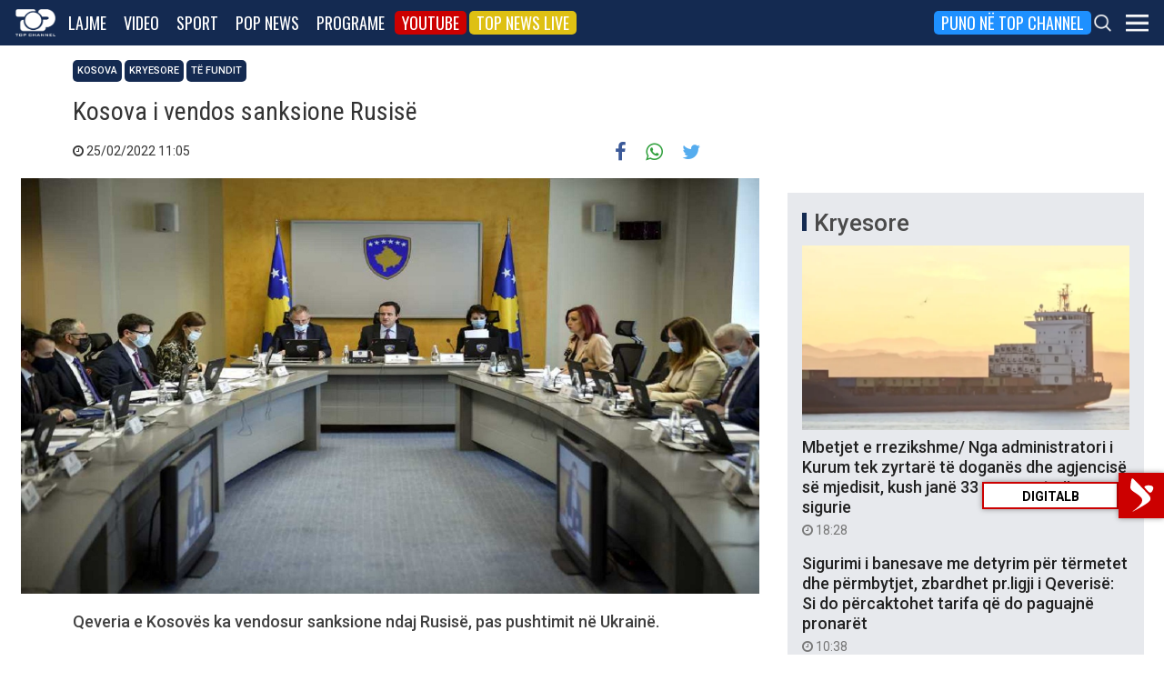

--- FILE ---
content_type: text/html; charset=UTF-8
request_url: https://top-channel.tv/2022/02/25/kosova-i-vendose-sanksione-rusise/
body_size: 14067
content:
<!DOCTYPE html>
<html lang="en-US">

<head>
	<meta http-equiv="X-UA-Compatible" content="IE=edge">
	<meta name="viewport" content="width=device-width, initial-scale=1">
	<meta content='width=device-width, initial-scale=1.0, maximum-scale=1.0, user-scalable=0' name='viewport' />
	<title>  Kosova i vendos sanksione Rusisë - Top Channel</title>
	<meta charset="UTF-8" />
	<meta name="facebook-domain-verification" content="0q8896rl4bckxncytvruakxa9negl1" />
	<meta property="fb:app_id" content="1715618661991455" />
	<meta property="fb:pages" content="134092533150" />
	<meta property="fb:pages" content="108962328164349" />
	<meta property="fb:pages" content="103166395479985" />
	<meta property="og:type" content="website" />
	<meta property="og:locale" content="sq_AL" />
	<meta name="apple-itunes-app" content="app-id=652840314">
	<!--<meta name="google-play-app" content="app-id=com.topchannel.tv.activitys">-->

	<meta property="og:url" content="https://top-channel.tv/2022/02/25/kosova-i-vendose-sanksione-rusise/" />
	<meta property="og:title" content="Kosova i vendos sanksione Rusisë" />
	<meta property="og:description" content="Qeveria e Kosovës ka vendosur sanksione ndaj Rusisë, pas pushtimit në Ukrainë.
" />
	<meta property="og:image" content="https://top-channel.tv/wp-content/uploads/2022/02/Qeveria-e-Kosoves-21.04.2021-1068x712-1.jpg" />

	<meta name="twitter:card" content="summary_large_image">
	<meta name="twitter:creator" content="@topchanneltv">
	<meta name="twitter:site" content="@tchbreakingnews">
	<meta name="twitter:url" content="https://top-channel.tv/2022/02/25/kosova-i-vendose-sanksione-rusise/">
	<meta name="twitter:title" content="Kosova i vendos sanksione Rusisë">
	<meta name="twitter:description" content="Qeveria e Kosovës ka vendosur sanksione ndaj Rusisë, pas pushtimit në Ukrainë.
">
	<meta name="twitter:image" content="https://top-channel.tv/wp-content/uploads/2022/02/Qeveria-e-Kosoves-21.04.2021-1068x712-1.jpg">
	<meta name="twitter:image:alt" content="Kosova i vendos sanksione Rusisë">

	<meta name="google-adsense-account" content="ca-pub-9878286712228611">
	<script async src="https://pagead2.googlesyndication.com/pagead/js/adsbygoogle.js?client=ca-pub-9878286712228611"
		crossorigin="anonymous"></script>
	<meta name='robots' content='max-image-preview:large' />
	<style>img:is([sizes="auto" i], [sizes^="auto," i]) { contain-intrinsic-size: 3000px 1500px }</style>
	<link rel='stylesheet' id='wp-block-library-css' href='https://top-channel.tv/wp-includes/css/dist/block-library/style.min.css?ver=6.8.3' type='text/css' media='all' />
<style id='classic-theme-styles-inline-css' type='text/css'>
/*! This file is auto-generated */
.wp-block-button__link{color:#fff;background-color:#32373c;border-radius:9999px;box-shadow:none;text-decoration:none;padding:calc(.667em + 2px) calc(1.333em + 2px);font-size:1.125em}.wp-block-file__button{background:#32373c;color:#fff;text-decoration:none}
</style>
<style id='global-styles-inline-css' type='text/css'>
:root{--wp--preset--aspect-ratio--square: 1;--wp--preset--aspect-ratio--4-3: 4/3;--wp--preset--aspect-ratio--3-4: 3/4;--wp--preset--aspect-ratio--3-2: 3/2;--wp--preset--aspect-ratio--2-3: 2/3;--wp--preset--aspect-ratio--16-9: 16/9;--wp--preset--aspect-ratio--9-16: 9/16;--wp--preset--color--black: #000000;--wp--preset--color--cyan-bluish-gray: #abb8c3;--wp--preset--color--white: #ffffff;--wp--preset--color--pale-pink: #f78da7;--wp--preset--color--vivid-red: #cf2e2e;--wp--preset--color--luminous-vivid-orange: #ff6900;--wp--preset--color--luminous-vivid-amber: #fcb900;--wp--preset--color--light-green-cyan: #7bdcb5;--wp--preset--color--vivid-green-cyan: #00d084;--wp--preset--color--pale-cyan-blue: #8ed1fc;--wp--preset--color--vivid-cyan-blue: #0693e3;--wp--preset--color--vivid-purple: #9b51e0;--wp--preset--gradient--vivid-cyan-blue-to-vivid-purple: linear-gradient(135deg,rgba(6,147,227,1) 0%,rgb(155,81,224) 100%);--wp--preset--gradient--light-green-cyan-to-vivid-green-cyan: linear-gradient(135deg,rgb(122,220,180) 0%,rgb(0,208,130) 100%);--wp--preset--gradient--luminous-vivid-amber-to-luminous-vivid-orange: linear-gradient(135deg,rgba(252,185,0,1) 0%,rgba(255,105,0,1) 100%);--wp--preset--gradient--luminous-vivid-orange-to-vivid-red: linear-gradient(135deg,rgba(255,105,0,1) 0%,rgb(207,46,46) 100%);--wp--preset--gradient--very-light-gray-to-cyan-bluish-gray: linear-gradient(135deg,rgb(238,238,238) 0%,rgb(169,184,195) 100%);--wp--preset--gradient--cool-to-warm-spectrum: linear-gradient(135deg,rgb(74,234,220) 0%,rgb(151,120,209) 20%,rgb(207,42,186) 40%,rgb(238,44,130) 60%,rgb(251,105,98) 80%,rgb(254,248,76) 100%);--wp--preset--gradient--blush-light-purple: linear-gradient(135deg,rgb(255,206,236) 0%,rgb(152,150,240) 100%);--wp--preset--gradient--blush-bordeaux: linear-gradient(135deg,rgb(254,205,165) 0%,rgb(254,45,45) 50%,rgb(107,0,62) 100%);--wp--preset--gradient--luminous-dusk: linear-gradient(135deg,rgb(255,203,112) 0%,rgb(199,81,192) 50%,rgb(65,88,208) 100%);--wp--preset--gradient--pale-ocean: linear-gradient(135deg,rgb(255,245,203) 0%,rgb(182,227,212) 50%,rgb(51,167,181) 100%);--wp--preset--gradient--electric-grass: linear-gradient(135deg,rgb(202,248,128) 0%,rgb(113,206,126) 100%);--wp--preset--gradient--midnight: linear-gradient(135deg,rgb(2,3,129) 0%,rgb(40,116,252) 100%);--wp--preset--font-size--small: 13px;--wp--preset--font-size--medium: 20px;--wp--preset--font-size--large: 36px;--wp--preset--font-size--x-large: 42px;--wp--preset--spacing--20: 0.44rem;--wp--preset--spacing--30: 0.67rem;--wp--preset--spacing--40: 1rem;--wp--preset--spacing--50: 1.5rem;--wp--preset--spacing--60: 2.25rem;--wp--preset--spacing--70: 3.38rem;--wp--preset--spacing--80: 5.06rem;--wp--preset--shadow--natural: 6px 6px 9px rgba(0, 0, 0, 0.2);--wp--preset--shadow--deep: 12px 12px 50px rgba(0, 0, 0, 0.4);--wp--preset--shadow--sharp: 6px 6px 0px rgba(0, 0, 0, 0.2);--wp--preset--shadow--outlined: 6px 6px 0px -3px rgba(255, 255, 255, 1), 6px 6px rgba(0, 0, 0, 1);--wp--preset--shadow--crisp: 6px 6px 0px rgba(0, 0, 0, 1);}:where(.is-layout-flex){gap: 0.5em;}:where(.is-layout-grid){gap: 0.5em;}body .is-layout-flex{display: flex;}.is-layout-flex{flex-wrap: wrap;align-items: center;}.is-layout-flex > :is(*, div){margin: 0;}body .is-layout-grid{display: grid;}.is-layout-grid > :is(*, div){margin: 0;}:where(.wp-block-columns.is-layout-flex){gap: 2em;}:where(.wp-block-columns.is-layout-grid){gap: 2em;}:where(.wp-block-post-template.is-layout-flex){gap: 1.25em;}:where(.wp-block-post-template.is-layout-grid){gap: 1.25em;}.has-black-color{color: var(--wp--preset--color--black) !important;}.has-cyan-bluish-gray-color{color: var(--wp--preset--color--cyan-bluish-gray) !important;}.has-white-color{color: var(--wp--preset--color--white) !important;}.has-pale-pink-color{color: var(--wp--preset--color--pale-pink) !important;}.has-vivid-red-color{color: var(--wp--preset--color--vivid-red) !important;}.has-luminous-vivid-orange-color{color: var(--wp--preset--color--luminous-vivid-orange) !important;}.has-luminous-vivid-amber-color{color: var(--wp--preset--color--luminous-vivid-amber) !important;}.has-light-green-cyan-color{color: var(--wp--preset--color--light-green-cyan) !important;}.has-vivid-green-cyan-color{color: var(--wp--preset--color--vivid-green-cyan) !important;}.has-pale-cyan-blue-color{color: var(--wp--preset--color--pale-cyan-blue) !important;}.has-vivid-cyan-blue-color{color: var(--wp--preset--color--vivid-cyan-blue) !important;}.has-vivid-purple-color{color: var(--wp--preset--color--vivid-purple) !important;}.has-black-background-color{background-color: var(--wp--preset--color--black) !important;}.has-cyan-bluish-gray-background-color{background-color: var(--wp--preset--color--cyan-bluish-gray) !important;}.has-white-background-color{background-color: var(--wp--preset--color--white) !important;}.has-pale-pink-background-color{background-color: var(--wp--preset--color--pale-pink) !important;}.has-vivid-red-background-color{background-color: var(--wp--preset--color--vivid-red) !important;}.has-luminous-vivid-orange-background-color{background-color: var(--wp--preset--color--luminous-vivid-orange) !important;}.has-luminous-vivid-amber-background-color{background-color: var(--wp--preset--color--luminous-vivid-amber) !important;}.has-light-green-cyan-background-color{background-color: var(--wp--preset--color--light-green-cyan) !important;}.has-vivid-green-cyan-background-color{background-color: var(--wp--preset--color--vivid-green-cyan) !important;}.has-pale-cyan-blue-background-color{background-color: var(--wp--preset--color--pale-cyan-blue) !important;}.has-vivid-cyan-blue-background-color{background-color: var(--wp--preset--color--vivid-cyan-blue) !important;}.has-vivid-purple-background-color{background-color: var(--wp--preset--color--vivid-purple) !important;}.has-black-border-color{border-color: var(--wp--preset--color--black) !important;}.has-cyan-bluish-gray-border-color{border-color: var(--wp--preset--color--cyan-bluish-gray) !important;}.has-white-border-color{border-color: var(--wp--preset--color--white) !important;}.has-pale-pink-border-color{border-color: var(--wp--preset--color--pale-pink) !important;}.has-vivid-red-border-color{border-color: var(--wp--preset--color--vivid-red) !important;}.has-luminous-vivid-orange-border-color{border-color: var(--wp--preset--color--luminous-vivid-orange) !important;}.has-luminous-vivid-amber-border-color{border-color: var(--wp--preset--color--luminous-vivid-amber) !important;}.has-light-green-cyan-border-color{border-color: var(--wp--preset--color--light-green-cyan) !important;}.has-vivid-green-cyan-border-color{border-color: var(--wp--preset--color--vivid-green-cyan) !important;}.has-pale-cyan-blue-border-color{border-color: var(--wp--preset--color--pale-cyan-blue) !important;}.has-vivid-cyan-blue-border-color{border-color: var(--wp--preset--color--vivid-cyan-blue) !important;}.has-vivid-purple-border-color{border-color: var(--wp--preset--color--vivid-purple) !important;}.has-vivid-cyan-blue-to-vivid-purple-gradient-background{background: var(--wp--preset--gradient--vivid-cyan-blue-to-vivid-purple) !important;}.has-light-green-cyan-to-vivid-green-cyan-gradient-background{background: var(--wp--preset--gradient--light-green-cyan-to-vivid-green-cyan) !important;}.has-luminous-vivid-amber-to-luminous-vivid-orange-gradient-background{background: var(--wp--preset--gradient--luminous-vivid-amber-to-luminous-vivid-orange) !important;}.has-luminous-vivid-orange-to-vivid-red-gradient-background{background: var(--wp--preset--gradient--luminous-vivid-orange-to-vivid-red) !important;}.has-very-light-gray-to-cyan-bluish-gray-gradient-background{background: var(--wp--preset--gradient--very-light-gray-to-cyan-bluish-gray) !important;}.has-cool-to-warm-spectrum-gradient-background{background: var(--wp--preset--gradient--cool-to-warm-spectrum) !important;}.has-blush-light-purple-gradient-background{background: var(--wp--preset--gradient--blush-light-purple) !important;}.has-blush-bordeaux-gradient-background{background: var(--wp--preset--gradient--blush-bordeaux) !important;}.has-luminous-dusk-gradient-background{background: var(--wp--preset--gradient--luminous-dusk) !important;}.has-pale-ocean-gradient-background{background: var(--wp--preset--gradient--pale-ocean) !important;}.has-electric-grass-gradient-background{background: var(--wp--preset--gradient--electric-grass) !important;}.has-midnight-gradient-background{background: var(--wp--preset--gradient--midnight) !important;}.has-small-font-size{font-size: var(--wp--preset--font-size--small) !important;}.has-medium-font-size{font-size: var(--wp--preset--font-size--medium) !important;}.has-large-font-size{font-size: var(--wp--preset--font-size--large) !important;}.has-x-large-font-size{font-size: var(--wp--preset--font-size--x-large) !important;}
:where(.wp-block-post-template.is-layout-flex){gap: 1.25em;}:where(.wp-block-post-template.is-layout-grid){gap: 1.25em;}
:where(.wp-block-columns.is-layout-flex){gap: 2em;}:where(.wp-block-columns.is-layout-grid){gap: 2em;}
:root :where(.wp-block-pullquote){font-size: 1.5em;line-height: 1.6;}
</style>
<link rel='stylesheet' id='bootstrap-css' href='https://top-channel.tv/wp-content/themes/topchannel/assets/ext/bootstrap/css/bootstrap.min.css?ver=3.3.7.20260118' type='text/css' media='all' />
<link rel='stylesheet' id='tch-main-style-css' href='https://top-channel.tv/wp-content/themes/topchannel/style.css?ver=1.0.20260118' type='text/css' media='all' />
<link rel='stylesheet' id='font-awesome-css' href='https://top-channel.tv/wp-content/themes/topchannel/assets/ext/font-awesome/css/font-awesome.min.css?ver=4.7.0.20260118' type='text/css' media='all' />
<link rel='stylesheet' id='tch-election-block-style-css' href='https://top-channel.tv/wp-content/themes/topchannel/election.css?ver=1.0.20260118' type='text/css' media='all' />
<script type="text/javascript" src="https://top-channel.tv/wp-content/themes/topchannel/assets/ext/jquery/jquery-3.7.1.min.js?ver=1" id="jquery-js"></script>
<script type="text/javascript" src="https://top-channel.tv/wp-content/themes/topchannel/assets/ext/prebid/prebid10.17.0.js?ver=1.0.0.20260118" id="prebid-js"></script>
<script type="text/javascript" src="https://top-channel.tv/wp-content/themes/topchannel/gam.js?ver=1.0.0.20260118" id="gam-js"></script>
<link rel="canonical" href="https://top-channel.tv/2022/02/25/kosova-i-vendose-sanksione-rusise/" />
<link rel="alternate" title="oEmbed (JSON)" type="application/json+oembed" href="https://top-channel.tv/wp-json/oembed/1.0/embed?url=https%3A%2F%2Ftop-channel.tv%2F2022%2F02%2F25%2Fkosova-i-vendose-sanksione-rusise%2F" />
<link rel="alternate" title="oEmbed (XML)" type="text/xml+oembed" href="https://top-channel.tv/wp-json/oembed/1.0/embed?url=https%3A%2F%2Ftop-channel.tv%2F2022%2F02%2F25%2Fkosova-i-vendose-sanksione-rusise%2F&#038;format=xml" />

	<!--[if lt IE 9]>
	<script src="https://oss.maxcdn.com/html5shiv/3.7.3/html5shiv.min.js"></script>
	<script src="https://oss.maxcdn.com/respond/1.4.2/respond.min.js"></script>
	<![endif]-->
	
	<script>
		var pageType = "article";
		var contentCategory = "";
	</script>


	<!-- Google tag (gtag.js) -->
	<script async src="https://www.googletagmanager.com/gtag/js?id=G-ZSFJQH1PRP"></script>
	<script>
		window.dataLayer = window.dataLayer || [];

		function gtag() {
			dataLayer.push(arguments);
		}
		gtag('js', new Date());
		gtag('config', 'G-ZSFJQH1PRP');
	</script>

	<!-- DFP Ads -->
	<script async='async' src='https://www.googletagservices.com/tag/js/gpt.js'></script>
	<script>
		var ajaxurl = "https://top-channel.tv/wp-admin/admin-ajax.php";
	</script>

	<link rel="apple-touch-icon" sizes="57x57" href="/icons/apple-icon-57x57.png">
	<link rel="apple-touch-icon" sizes="60x60" href="/icons/apple-icon-60x60.png">
	<link rel="apple-touch-icon" sizes="72x72" href="/icons/apple-icon-72x72.png">
	<link rel="apple-touch-icon" sizes="76x76" href="/icons/apple-icon-76x76.png">
	<link rel="apple-touch-icon" sizes="114x114" href="/icons/apple-icon-114x114.png">
	<link rel="apple-touch-icon" sizes="120x120" href="/icons/apple-icon-120x120.png">
	<link rel="apple-touch-icon" sizes="144x144" href="/icons/apple-icon-144x144.png">
	<link rel="apple-touch-icon" sizes="152x152" href="/icons/apple-icon-152x152.png">
	<link rel="apple-touch-icon" sizes="180x180" href="/icons/apple-icon-180x180.png">
	<link rel="icon" type="image/png" sizes="192x192" href="/icons/android-icon-192x192.png">
	<link rel="icon" type="image/png" sizes="32x32" href="/icons/favicon-32x32.png">
	<link rel="icon" type="image/png" sizes="96x96" href="/icons/favicon-96x96.png">
	<link rel="icon" type="image/png" sizes="16x16" href="/icons/favicon-16x16.png">
	<link rel="manifest" href="/icons/manifest.json">
	<meta name="msapplication-TileColor" content="#ffffff">
	<meta name="msapplication-TileImage" content="/icons/ms-icon-144x144.png">
	<meta name="theme-color" content="#142a51">


			<!-- Taboola -->
		<script type="text/javascript">
			window._taboola = window._taboola || [];
			_taboola.push({
				article: 'auto'
			});
			! function(e, f, u, i) {
				if (!document.getElementById(i)) {
					e.async = 1;
					e.src = u;
					e.id = i;
					f.parentNode.insertBefore(e, f);
				}
			}(document.createElement('script'),
				document.getElementsByTagName('script')[0],
				'//cdn.taboola.com/libtrc/top-channeltv-network/loader.js',
				'tb_loader_script');
			if (window.performance && typeof window.performance.mark == 'function') {
				window.performance.mark('tbl_ic');
			}
		</script>
		<!-- End of Taboola -->
	
	<script type="application/ld+json">
		{
			"@context": "https://schema.org",
			"@type": "Organization",
			"name": "Top Channel Sh.a.",
			"url": "https://top-channel.tv/",
			"sameAs": [
				"https://www.facebook.com/topchannel",
				"https://www.instagram.com/topchannelalbania/",
				"https://twitter.com/topchanneltv",
				"https://www.youtube.com/user/TopChannelAlbania"
			]
		}
	</script>
		</head>

<body class="wp-singular post-template-default single single-post postid-2058921 single-format-standard wp-theme-topchannel kosova rajoni kryesore te-fundit">
	<div class="container-fluid siteContainer">

		

		<div class="topContainer">
			<div class="topInnerContainer">

				<div class="logoContainer">
					<a href="https://top-channel.tv/">
						<img src="https://top-channel.tv/wp-content/themes/topchannel/assets/images/logo.png" />
						<div class="clearfix"></div>
					</a>
					<div class="clearfix"></div>
				</div>

				<div class="bigMenu hidden-xs">
					<div class="menuContainer"><ul id="topMenu" class="menuUL"><li id="menu-item-18542" class="menu-item menu-item-type-custom menu-item-object-custom menu-item-18542"><a href="https://top-channel.tv/kreu/">Lajme</a></li>
<li id="menu-item-18545" class="menu-item menu-item-type-post_type_archive menu-item-object-video menu-item-18545"><a href="https://top-channel.tv/video/">Video</a></li>
<li id="menu-item-18587" class="menu-item menu-item-type-post_type menu-item-object-page menu-item-18587"><a href="https://top-channel.tv/sport/">Sport</a></li>
<li id="menu-item-18588" class="menu-item menu-item-type-post_type menu-item-object-page menu-item-18588"><a href="https://top-channel.tv/popnews/">Pop News</a></li>
<li id="menu-item-18712" class="menu-item menu-item-type-post_type_archive menu-item-object-programe menu-item-18712"><a href="https://top-channel.tv/programe/">Programe</a></li>
<li id="menu-item-965329" class="top-youtube-red menu-item menu-item-type-custom menu-item-object-custom menu-item-965329"><a href="https://www.youtube.com/subscription_center?add_user=TopChannelAlbania">Youtube</a></li>
<li id="menu-item-806108" class="orange menu-item menu-item-type-post_type menu-item-object-page menu-item-806108"><a href="https://top-channel.tv/topnewslive/">Top News LIVE</a></li>
<li id="menu-item-3244551" class="puno-top-channel menu-item menu-item-type-post_type menu-item-object-page menu-item-3244551"><a href="https://top-channel.tv/mundesi-punesimi/">Puno në Top Channel</a></li>
</ul></div><!-- Cached Nav: topMenu -->									</div>

				<div class="menuButtonContainer pull-right">
					<!-- 					<a href="/topnewslive/" class="topnewslive visible-xs"><img src="https://top-channel.tv/wp-content/themes/topchannel/assets/images/tnw.png" /></a> -->
					<a href="#" class="searchIcon"><img
							src="https://top-channel.tv/wp-content/themes/topchannel/assets/images/search.png" /></a>
					<a href="#" class="menuIcon"><img
							src="https://top-channel.tv/wp-content/themes/topchannel/assets/images/menu.png" /></a>
					<div class="clearfix"></div>
				</div>
				<div class="clearfix"></div>
			</div>
			<div class="clearfix"></div>
		</div>

		<div class="mainMenu">

			<div class="siteWidthContainer">
				<div class="col-xs-12 col-sm-2 col-md-2 col-lg-2 col">
					<div class="menuContainer"><ul id="newsMenu1" class="menuUL"><li id="menu-item-18518" class="menu-item menu-item-type-custom menu-item-object-custom menu-item-18518"><a href="https://top-channel.tv/kreu/">Lajme</a></li>
<li id="menu-item-18519" class="menu-item menu-item-type-taxonomy menu-item-object-category current-post-ancestor current-menu-parent current-post-parent menu-item-18519"><a href="https://top-channel.tv/artikuj/vendi/politike/">Politikë</a></li>
<li id="menu-item-18521" class="menu-item menu-item-type-taxonomy menu-item-object-category menu-item-18521"><a href="https://top-channel.tv/artikuj/vendi/kronike/">Kronikë</a></li>
<li id="menu-item-18520" class="menu-item menu-item-type-taxonomy menu-item-object-category menu-item-18520"><a href="https://top-channel.tv/artikuj/vendi/aktualitet/">Aktualitet</a></li>
<li id="menu-item-247249" class="menu-item menu-item-type-taxonomy menu-item-object-category menu-item-247249"><a href="https://top-channel.tv/artikuj/vendi/ekonomi/">Ekonomi</a></li>
<li id="menu-item-18522" class="menu-item menu-item-type-taxonomy menu-item-object-category menu-item-18522"><a href="https://top-channel.tv/artikuj/vendi/sociale/">Sociale</a></li>
<li id="menu-item-648489" class="menu-item menu-item-type-taxonomy menu-item-object-videot menu-item-648489"><a href="https://top-channel.tv/videot/lajme/">Video</a></li>
<li id="menu-item-806131" class="menu-item menu-item-type-post_type menu-item-object-page menu-item-806131"><a href="https://top-channel.tv/topnewslive/">Top News LIVE</a></li>
</ul></div><!-- Cached Nav: newsMenu1 -->				</div>

				<div class="col-xs-12 col-sm-2 col-md-2 col-lg-2 col">
					<div class="menuContainer"><ul id="newsMenu2" class="menuUL"><li id="menu-item-18524" class="menu-item menu-item-type-taxonomy menu-item-object-category menu-item-18524"><a href="https://top-channel.tv/artikuj/bota/">Bota</a></li>
<li id="menu-item-2623901" class="menu-item menu-item-type-taxonomy menu-item-object-category menu-item-2623901"><a href="https://top-channel.tv/artikuj/opinion/">Opinion</a></li>
<li id="menu-item-780739" class="menu-item menu-item-type-taxonomy menu-item-object-category menu-item-780739"><a href="https://top-channel.tv/artikuj/vendi/koment/">Koment</a></li>
<li id="menu-item-18525" class="menu-item menu-item-type-taxonomy menu-item-object-category menu-item-18525"><a href="https://top-channel.tv/artikuj/rajoni/">Kosova dhe Rajoni</a></li>
<li id="menu-item-18527" class="menu-item menu-item-type-taxonomy menu-item-object-category menu-item-18527"><a href="https://top-channel.tv/artikuj/teknologji/">Shkencë dhe Teknologji</a></li>
<li id="menu-item-798696" class="menu-item menu-item-type-taxonomy menu-item-object-category menu-item-798696"><a href="https://top-channel.tv/artikuj/teknologji/auto/">Auto</a></li>
</ul></div><!-- Cached Nav: newsMenu2 -->				</div>

				<div class="col-xs-12 col-sm-2 col-md-2 col-lg-2 col visible-xs">
					<div class="menuContainer"><ul id="videoMenu" class="menuUL"><li id="menu-item-655471" class="menu-item menu-item-type-post_type_archive menu-item-object-video menu-item-655471"><a href="https://top-channel.tv/video/">Video</a></li>
<li id="menu-item-655473" class="menu-item menu-item-type-taxonomy menu-item-object-videot menu-item-655473"><a href="https://top-channel.tv/videot/programe/">Programe</a></li>
<li id="menu-item-655472" class="menu-item menu-item-type-taxonomy menu-item-object-videot menu-item-655472"><a href="https://top-channel.tv/videot/lajme/">Lajme</a></li>
</ul></div><!-- Cached Nav: videoMenu -->				</div>

				<div class="clearfix visible-xs"></div>

				<div class="col-xs-12 col-sm-2 col-md-2 col-lg-2 col">
					<div class="menuContainer"><ul id="sportsMenu" class="menuUL"><li id="menu-item-18592" class="menu-item menu-item-type-post_type menu-item-object-page menu-item-18592"><a href="https://top-channel.tv/sport/">Sport</a></li>
<li id="menu-item-3164066" class="menu-item menu-item-type-taxonomy menu-item-object-category menu-item-3164066"><a href="https://top-channel.tv/artikuj/sport/kombetarja/">Kombëtarja</a></li>
<li id="menu-item-3164067" class="menu-item menu-item-type-taxonomy menu-item-object-category menu-item-3164067"><a href="https://top-channel.tv/artikuj/sport/kategoria-superiore/">Kategoria Superiore</a></li>
<li id="menu-item-3164068" class="menu-item menu-item-type-taxonomy menu-item-object-category menu-item-3164068"><a href="https://top-channel.tv/artikuj/sport/kategoria-e-pare/">Kategoria e Parë</a></li>
<li id="menu-item-3164069" class="menu-item menu-item-type-taxonomy menu-item-object-category menu-item-3164069"><a href="https://top-channel.tv/artikuj/sport/premier-league/">Premier League</a></li>
<li id="menu-item-3164071" class="menu-item menu-item-type-taxonomy menu-item-object-category menu-item-3164071"><a href="https://top-channel.tv/artikuj/sport/la-liga/">La Liga</a></li>
<li id="menu-item-3164073" class="menu-item menu-item-type-taxonomy menu-item-object-category menu-item-3164073"><a href="https://top-channel.tv/artikuj/sport/serie-a/">Serie A</a></li>
<li id="menu-item-3164075" class="menu-item menu-item-type-taxonomy menu-item-object-category menu-item-3164075"><a href="https://top-channel.tv/artikuj/sport/shumesportesh/">Shumësportësh</a></li>
<li id="menu-item-3164076" class="menu-item menu-item-type-taxonomy menu-item-object-category menu-item-3164076"><a href="https://top-channel.tv/artikuj/sport/sport-gossip/">Sport Gossip</a></li>
</ul></div><!-- Cached Nav: sportsMenu -->				</div>

				<div class="col-xs-12 col-sm-2 col-md-2 col-lg-2 col">
					<div class="menuContainer"><ul id="popnewsMenu" class="menuUL"><li id="menu-item-18591" class="menu-item menu-item-type-post_type menu-item-object-page menu-item-18591"><a href="https://top-channel.tv/popnews/">Pop News</a></li>
<li id="menu-item-247475" class="menu-item menu-item-type-post_type menu-item-object-page menu-item-247475"><a href="https://top-channel.tv/popnews/">Showbiz</a></li>
<li id="menu-item-18530" class="menu-item menu-item-type-taxonomy menu-item-object-category menu-item-18530"><a href="https://top-channel.tv/artikuj/popnews/lifestyle/">Lifestyle</a></li>
<li id="menu-item-659608" class="menu-item menu-item-type-taxonomy menu-item-object-category menu-item-659608"><a href="https://top-channel.tv/artikuj/popnews/fashion/">Fashion</a></li>
<li id="menu-item-659609" class="menu-item menu-item-type-taxonomy menu-item-object-category menu-item-659609"><a href="https://top-channel.tv/artikuj/popnews/shendeti/">Shëndeti</a></li>
<li id="menu-item-659607" class="menu-item menu-item-type-taxonomy menu-item-object-category menu-item-659607"><a href="https://top-channel.tv/artikuj/popnews/dieta/">Dieta</a></li>
<li id="menu-item-716679" class="menu-item menu-item-type-taxonomy menu-item-object-category menu-item-716679"><a href="https://top-channel.tv/artikuj/popnews/receta-gatimi/">Receta gatimi</a></li>
</ul></div><!-- Cached Nav: popnewsMenu -->				</div>


				<div class="col-xs-12 col-sm-2 col-md-2 col-lg-2 col">
					<div class="menuContainer"><ul id="tvMenu" class="menuUL"><li id="menu-item-18713" class="menu-item menu-item-type-post_type_archive menu-item-object-programe menu-item-18713"><a href="https://top-channel.tv/programe/">Programe</a></li>
<li id="menu-item-2965450" class="menu-item menu-item-type-custom menu-item-object-custom menu-item-2965450"><a href="https://bigbrothervip.top-channel.tv/">Big Brother VIP</a></li>
<li id="menu-item-2007890" class="menu-item menu-item-type-post_type menu-item-object-programe menu-item-2007890"><a href="https://top-channel.tv/programe/perputhen/">Për’puthen</a></li>
<li id="menu-item-2007891" class="menu-item menu-item-type-post_type menu-item-object-programe menu-item-2007891"><a href="https://top-channel.tv/programe/shqiperia-live/">Shqipëria LIVE</a></li>
<li id="menu-item-247538" class="menu-item menu-item-type-post_type menu-item-object-programe menu-item-247538"><a href="https://top-channel.tv/programe/fiksfare/">Fiks Fare</a></li>
<li id="menu-item-18553" class="menu-item menu-item-type-taxonomy menu-item-object-videot menu-item-18553"><a href="https://top-channel.tv/videot/programe/">Video</a></li>
<li id="menu-item-248057" class="menu-item menu-item-type-post_type_archive menu-item-object-programe menu-item-248057"><a href="https://top-channel.tv/programe/">Të gjitha programet</a></li>
<li id="menu-item-873786" class="menu-item menu-item-type-post_type menu-item-object-page menu-item-873786"><a href="https://top-channel.tv/guida/">Guida TV</a></li>
</ul></div><!-- Cached Nav: tvMenu -->				</div>

				<div class="col-xs-12 col-sm-2 col-md-2 col-lg-2 col">
					<div class="menuContainer"><ul id="tchMenu" class="menuUL"><li id="menu-item-18539" class="menu-item menu-item-type-post_type menu-item-object-page menu-item-18539"><a href="https://top-channel.tv/rreth-top-channel/">Top Channel</a></li>
<li id="menu-item-18551" class="menu-item menu-item-type-post_type menu-item-object-page menu-item-18551"><a href="https://top-channel.tv/rreth-top-channel/">Rreth Top Channel</a></li>
<li id="menu-item-2985343" class="menu-item menu-item-type-custom menu-item-object-custom menu-item-2985343"><a href="https://tickets.top-media.al/">Bileta</a></li>
<li id="menu-item-18540" class="menu-item menu-item-type-post_type menu-item-object-page menu-item-18540"><a href="https://top-channel.tv/rreth-top-channel/kontakt/">Kontakt</a></li>
<li id="menu-item-18538" class="menu-item menu-item-type-post_type menu-item-object-page menu-item-18538"><a href="https://top-channel.tv/mundesi-punesimi/">Puno në Top Channel</a></li>
<li id="menu-item-2543732" class="menu-item menu-item-type-post_type menu-item-object-page menu-item-2543732"><a href="https://top-channel.tv/privacy-policy-terms-of-use/">Privacy Policy &#038; Terms of Use</a></li>
</ul></div><!-- Cached Nav: tchMenu -->				</div>

				<div class="clearfix"></div>
			</div>
			<div class="clearfix"></div>
		</div>

		<div class="searchBox">
			<div class="siteWidthContainer">
				<form method="get" action="https://top-channel.tv/">
					<input pattern=".{3,}" required type="text" name="s" id="s" placeholder="Kerko..." class="txt" />
					<button type="submit" class="startSearch">
						<i class="fa fa-search" aria-hidden="true"></i>
					</button>
					<div class="clearfix"></div>
				</form>
				<div class="clearfix"></div>
			</div>
		</div>

		<div class="contentWrapper">
<script>
	jQuery(document).ready(function() {
		maar('2058921');
	});
</script>
<div class="siteWidthContainer">

	<article class="col-xs-12 col-sm-12 col-md-8 col-lg-8">
		<div class="inner titleInner">
							<div class="categories">
											<a class="filter" href="https://top-channel.tv/artikuj/rajoni/kosova/">Kosova</a>
											<a class="filter" href="https://top-channel.tv/artikuj/kryesore/">Kryesore</a>
											<a class="filter" href="https://top-channel.tv/artikuj/te-fundit/">Të Fundit</a>
									</div>
						<div class="title">
				<h1>Kosova i vendos sanksione Rusisë</h1>
				<div class="date col-xs-6 col-sm-6 col-md-6 col-lg-6">
					<i class="fa fa-clock-o" aria-hidden="true"></i> 25/02/2022 11:05					<div class="clearfix"></div>
				</div>
				<div class="articleSharing col-xs-6 col-sm-6 col-md-6 col-lg-6">
					<div class="clearfix"></div>
<div class="sharing">
    <a href="https://www.facebook.com/dialog/feed?app_id=1715618661991455&display=popup&link=https://top-channel.tv/2022/02/25/kosova-i-vendose-sanksione-rusise/&redirect_uri=https://top-channel.tv/2022/02/25/kosova-i-vendose-sanksione-rusise/" target="_blank" class="shareIcon facebook">
        <span class="fa fa-facebook"></span>
    </a>
    <a href="whatsapp://send?text=https://top-channel.tv/2022/02/25/kosova-i-vendose-sanksione-rusise/" data-action="share/whatsapp/share" target="_blank" class="shareIcon whatsapp">
        <span class="fa fa-whatsapp"></span>
    </a>
    <a href="https://twitter.com/intent/tweet?text=Kosova+i+vendos+sanksione+Rusis%C3%AB&via=topchanneltv&url=https://top-channel.tv/2022/02/25/kosova-i-vendose-sanksione-rusise/" target="_blank" class="shareIcon twitter">
        <span class="fa fa-twitter"></span>
    </a>
    <div class="clearfix"></div>
</div>
<div class="clearfix"></div>				</div>
				<div class="clearfix"></div>
			</div>
			<div class="clearfix"></div>
		</div>
		<div class="clearfix"></div>
	</article>
	<div class="clearfix"></div>

	<article class="col-xs-12 col-sm-12 col-md-8 col-lg-8">

					<div class="featuredImageContainer">
				<img src="https://top-channel.tv/wp-content/uploads/2022/02/Qeveria-e-Kosoves-21.04.2021-1068x712-1.jpg" class="img-responsive fullWidthImage articleImage" />
								<div class="clearfix"></div>
			</div>
							<div class="clearfix"></div>

		<div class="inner">
			<div class="articleContent">
									<div class="firstP">
						<p>Qeveria e Kosovës ka vendosur sanksione ndaj Rusisë, pas pushtimit në Ukrainë.</p>
						<div class="clearfix"></div>
					</div>
				
				<div class="clearfix"></div>
				<div class="adGroupWrapper"><div class="adGroupWrapperInner" data-max-slots="2"></div></div>				<div class="clearfix"></div>


				<p>Kështu u mor vendim gjatë mbledhjes së Qeverisë së Kosovës. Kryeministri i Kosovës, Albin Kurti tha se nuk është kjo hera e parë që Kosova i vë sanksione Rusisë.</p>
<p>Kurti theksoi se kanë vendosur që të miratojnë një pako sanksionesh, në bashkërendim me botën e lirë dhe paqedashëse.</p><div class="adGroupWrapper"><div class="adGroupWrapperInner" data-max-slots="2"></div></div>
<p>Këto sanksione përfshijnë ngrirje të aseteve bankare e masa tjera financiare e po ashtu sanksione për individ e akterët politik të përfshirë në marrjen e vendimit për invazionin rus në Ukrainë.</p>
<p>“Sanksionet përfshijnë: ngrirje të aseteve të bankave, institucioneve financiare dhe individëve, ndalimi i qasjes së tyre në tregje financiare dhe masa të tjera restriktive që shënjestrojnë ndërmarrjet e rëndësishme ruse, elita dhe akterët politik të përfshirë në marrjen e vendimit për invazionin e Rusisë në Ukrainë, individët gjithashtu do t’i ndalohet po ashtu ndalimi apo udhëtimi në vendet që i zbatojnë këto sanksione”, deklaroi ministrja Gërvalla.</p>
<p>Sipas Gërvallës, këto sanksione janë propozuar nga MPJD, pasi janë të përcaktuara nga Këshilli i Bashkimit Evropian dhe Shtetet e Bashkuara të Amerikës deri më tani, ndaj Rusisë dhe individëve të përfshirë në vendimin për invazion.</p>
</p><div class="adGroupWrapper"><div class="adGroupWrapperInner" data-max-slots="2"></div></div>
				
				<div class="clearfix"></div>
								<div class="clearfix"></div>

				<p class="last">
					<strong>
						Top Channel
					</strong>
				</p>
				<div class="clearfix"></div>
				<div class="adGroupWrapper"><div class="adGroupWrapperInner" data-max-slots="2"></div></div>				<div class="clearfix"></div>

				<div class="clearfix mb32"></div>
				<!-- Taboola -->
				<div id="taboola-below-article-thumbnails"></div>
				<script type="text/javascript">
					window._taboola = window._taboola || [];
					_taboola.push({
						mode: 'alternating-thumbnails-a',
						container: 'taboola-below-article-thumbnails',
						placement: 'Below Article Thumbnails',
						target_type: 'mix'
					});
				</script>
				<!-- End of Taboola -->
				<div class="clearfix"></div>
			</div>
			<div class="clearfix"></div>
		</div>
		<div class="clearfix"></div>
					<script>
				jQuery(document).ready(function($) {
					$.ajax({
						type: "GET",
						url: ajaxurl,
						data: {
							action: 'getFeaturedPoll'
						},
						success: function(data) {
							$('.featuredPoll').html(data);
						}
					});
				});
			</script>
			<div class="featuredPoll"></div>
			<div class="clearfix"></div>
		
		<div class="extras">

			
																	
<div class="threeGrid  pt20">
	<div class="siteWidthContainer">
				<div class="boxTitle">
				<div class="vline"></div>
				<a href="https://top-channel.tv/artikuj/rajoni/kosova/">Kosova &raquo;</a>
				<div class="clearfix"></div>
			</div>
		
		<div class="articles">
											<div class="article col-xs-12 col-sm-4 col-md-4 col-lg-4 article-1">
					<a href="https://top-channel.tv/2026/01/26/rezultati-i-dobet-ne-zgjedhje-ldk-therret-kuvendin-e-partise-pritet-miratimi-i-doreheqjes-se-kryetarit/" class="imageContainer ">
						<img src="https://top-channel.tv/wp-content/uploads/2023/05/lumir-abdixhiku-600x360-1-800x450.jpg" class="img-responsive fullWidthImage" />
																		<div class="clearfix"></div>
					</a>
					<div class="clearfix"></div>
					<a href="https://top-channel.tv/2026/01/26/rezultati-i-dobet-ne-zgjedhje-ldk-therret-kuvendin-e-partise-pritet-miratimi-i-doreheqjes-se-kryetarit/" class="articleTitle">
						Rezultati i dobët në zgjedhje/ LDK thërret Kuvendin e partisë, pritet miratimi i dorëheqjes së kryetarit						<br />
						<div class="date"><i class="fa fa-clock-o" aria-hidden="true"></i> 26/01 12:42</div>
					</a>
				</div>
				
								<div class="article col-xs-12 col-sm-4 col-md-4 col-lg-4 article-2">
					<a href="https://top-channel.tv/2026/01/24/kurti-distancohet-nga-komisioneret-e-ndaluar-asnje-aministi-per-manipulimin-e-votave/" class="imageContainer hidden-xs">
						<img src="https://top-channel.tv/wp-content/uploads/2025/09/1631902713_albinkurtiparliament_sd-800x450.jpg" class="img-responsive fullWidthImage" />
																		<div class="videoIcon mediaIcon"><i class="fa fa-play" aria-hidden="true"></i></div>
												<div class="clearfix"></div>
					</a>
					<div class="clearfix"></div>
					<a href="https://top-channel.tv/2026/01/24/kurti-distancohet-nga-komisioneret-e-ndaluar-asnje-aministi-per-manipulimin-e-votave/" class="articleTitle">
						Kurti “distancohet” nga komisionerët e ndaluar: Asnjë aministi për manipulimin e votave						<br />
						<div class="date"><i class="fa fa-clock-o" aria-hidden="true"></i> 24/01 12:06</div>
					</a>
				</div>
				
								<div class="article col-xs-12 col-sm-4 col-md-4 col-lg-4 article-3">
					<a href="https://top-channel.tv/2026/01/23/dyshime-per-manipulim-te-votave-ndalohen-mbi-100-komisionere-ne-prizren/" class="imageContainer hidden-xs">
						<img src="https://top-channel.tv/wp-content/uploads/2026/01/auto_perfundon1740046827_sd-800x450.jpg" class="img-responsive fullWidthImage" />
																		<div class="videoIcon mediaIcon"><i class="fa fa-play" aria-hidden="true"></i></div>
												<div class="clearfix"></div>
					</a>
					<div class="clearfix"></div>
					<a href="https://top-channel.tv/2026/01/23/dyshime-per-manipulim-te-votave-ndalohen-mbi-100-komisionere-ne-prizren/" class="articleTitle">
						Dyshime për manipulim të votave, ndalohen mbi 100 komisionerë në Prizren						<br />
						<div class="date"><i class="fa fa-clock-o" aria-hidden="true"></i> 23/01 11:31</div>
					</a>
				</div>
				<div class="clearfix visible-sm visible-md visible-lg"></div>
								<div class="article col-xs-12 col-sm-4 col-md-4 col-lg-4 article-4">
					<a href="https://top-channel.tv/2026/01/21/lajm-i-fundit-djali-vret-nenen-ne-dragash-te-prizrenit/" class="imageContainer hidden-xs">
						<img src="https://top-channel.tv/wp-content/uploads/2020/01/Prizren-442x249.jpg" class="img-responsive fullWidthImage" />
																		<div class="videoIcon mediaIcon"><i class="fa fa-play" aria-hidden="true"></i></div>
												<div class="clearfix"></div>
					</a>
					<div class="clearfix"></div>
					<a href="https://top-channel.tv/2026/01/21/lajm-i-fundit-djali-vret-nenen-ne-dragash-te-prizrenit/" class="articleTitle">
						Vrasje brenda familjes në Prizren/ Djali dhunon për vdekje nënën në Dragash						<br />
						<div class="date"><i class="fa fa-clock-o" aria-hidden="true"></i> 21/01 09:40</div>
					</a>
				</div>
				
								<div class="article col-xs-12 col-sm-4 col-md-4 col-lg-4 article-5">
					<a href="https://top-channel.tv/2026/01/20/asnje-hap-pas-kurti-ne-davos-flet-per-sigurine-serbia-te-heqe-dore-nga-cdo-enderr-per-kthim-ne-kosove/" class="imageContainer hidden-xs">
						<img src="https://top-channel.tv/wp-content/uploads/2026/01/kurti-800x450.gif" class="img-responsive fullWidthImage" />
																		<div class="clearfix"></div>
					</a>
					<div class="clearfix"></div>
					<a href="https://top-channel.tv/2026/01/20/asnje-hap-pas-kurti-ne-davos-flet-per-sigurine-serbia-te-heqe-dore-nga-cdo-enderr-per-kthim-ne-kosove/" class="articleTitle">
						&#8216;Asnjë hap pas&#8217;, Kurti në Davos flet për sigurinë: Serbia të heqë dorë nga çdo ëndërr për kthim në Kosovë						<br />
						<div class="date"><i class="fa fa-clock-o" aria-hidden="true"></i> 20/01 20:50</div>
					</a>
				</div>
				
								<div class="article col-xs-12 col-sm-4 col-md-4 col-lg-4 article-6">
					<a href="https://top-channel.tv/2026/01/02/viti-i-ri-kosova-e-nisi-vitin-2026-pa-buxhet/" class="imageContainer hidden-xs">
						<img src="https://top-channel.tv/wp-content/uploads/2024/12/900-0-1720777435xprishtinepng-891_hd-800x450.jpg" class="img-responsive fullWidthImage" />
																		<div class="clearfix"></div>
					</a>
					<div class="clearfix"></div>
					<a href="https://top-channel.tv/2026/01/02/viti-i-ri-kosova-e-nisi-vitin-2026-pa-buxhet/" class="articleTitle">
						Viti i Ri, Kosova e nisi vitin 2026 pa buxhet						<br />
						<div class="date"><i class="fa fa-clock-o" aria-hidden="true"></i> 02/01 17:08</div>
					</a>
				</div>
				
										<div class="clearfix"></div>
		</div>
		<div class="clearfix"></div>
	</div>
	<div class="clearfix"></div>
</div>														
<div class="threeGrid  pt20">
	<div class="siteWidthContainer">
				<div class="boxTitle">
				<div class="vline"></div>
				<a href="https://top-channel.tv/artikuj/kryesore/">Kryesore &raquo;</a>
				<div class="clearfix"></div>
			</div>
		
		<div class="articles">
											<div class="article col-xs-12 col-sm-4 col-md-4 col-lg-4 article-1">
					<a href="https://top-channel.tv/2026/02/03/mbi-50000-te-pastrehe-nga-permbytjet-ne-marok-situata-perkeqesohet-pas-leshimeve-te-kontrolluara-te-prurjeve-nga-nje-dige/" class="imageContainer ">
						<img src="https://top-channel.tv/wp-content/uploads/2026/02/maroko-plummires-800x450.jpg" class="img-responsive fullWidthImage" />
																		<div class="clearfix"></div>
					</a>
					<div class="clearfix"></div>
					<a href="https://top-channel.tv/2026/02/03/mbi-50000-te-pastrehe-nga-permbytjet-ne-marok-situata-perkeqesohet-pas-leshimeve-te-kontrolluara-te-prurjeve-nga-nje-dige/" class="articleTitle">
						Mbi 50,000 të pastrehë nga përmbytjet në Marok, situata përkeqësohet pas lëshimeve të kontrolluara të prurjeve nga një digë						<br />
						<div class="date"><i class="fa fa-clock-o" aria-hidden="true"></i> 03/02 19:11</div>
					</a>
				</div>
				
								<div class="article col-xs-12 col-sm-4 col-md-4 col-lg-4 article-2">
					<a href="https://top-channel.tv/2026/02/03/tentoi-te-vriste-burrin-e-pastrehe-duke-i-vendosur-flaken-arrestohet-50-vjecari-polak/" class="imageContainer hidden-xs">
						<img src="https://top-channel.tv/wp-content/uploads/2026/02/000_sd-1-800x450.jpg" class="img-responsive fullWidthImage" />
																		<div class="clearfix"></div>
					</a>
					<div class="clearfix"></div>
					<a href="https://top-channel.tv/2026/02/03/tentoi-te-vriste-burrin-e-pastrehe-duke-i-vendosur-flaken-arrestohet-50-vjecari-polak/" class="articleTitle">
						Tentoi të vriste burrin e pastrehë duke i vendosur flakën, arrestohet 50-vjeçari polak						<br />
						<div class="date"><i class="fa fa-clock-o" aria-hidden="true"></i> 03/02 19:03</div>
					</a>
				</div>
				
								<div class="article col-xs-12 col-sm-4 col-md-4 col-lg-4 article-3">
					<a href="https://top-channel.tv/2026/02/03/akuzohet-per-vrasjen-e-gruas-se-tij-aktuale-ish-burri-i-jill-biden-arrestohet-ne-delaware/" class="imageContainer hidden-xs">
						<img src="https://top-channel.tv/wp-content/uploads/2026/02/xrwma-stevenson-800x450.jpg" class="img-responsive fullWidthImage" />
																		<div class="clearfix"></div>
					</a>
					<div class="clearfix"></div>
					<a href="https://top-channel.tv/2026/02/03/akuzohet-per-vrasjen-e-gruas-se-tij-aktuale-ish-burri-i-jill-biden-arrestohet-ne-delaware/" class="articleTitle">
						Akuzohet për vrasjen e gruas së tij aktuale, ish-burri i Jill Biden arrestohet në Delaware						<br />
						<div class="date"><i class="fa fa-clock-o" aria-hidden="true"></i> 03/02 18:47</div>
					</a>
				</div>
				<div class="clearfix visible-sm visible-md visible-lg"></div>
								<div class="article col-xs-12 col-sm-4 col-md-4 col-lg-4 article-4">
					<a href="https://top-channel.tv/2026/02/03/televotimi-aktual-eshte-anuluar-cfare-do-te-ndodhe-ja-ku-mund-ta-ndiqni-live-big-brother-vip-albania/" class="imageContainer hidden-xs">
						<img src="https://top-channel.tv/wp-content/uploads/2026/01/11122_sd_sd_sd-800x450.jpg" class="img-responsive fullWidthImage" />
																		<div class="clearfix"></div>
					</a>
					<div class="clearfix"></div>
					<a href="https://top-channel.tv/2026/02/03/televotimi-aktual-eshte-anuluar-cfare-do-te-ndodhe-ja-ku-mund-ta-ndiqni-live-big-brother-vip-albania/" class="articleTitle">
						Televotimi aktual është anuluar, çfarë do të ndodhë?/ Ja ku mund ta ndiqni live Big Brother VIP Albania						<br />
						<div class="date"><i class="fa fa-clock-o" aria-hidden="true"></i> 03/02 18:35</div>
					</a>
				</div>
				
								<div class="article col-xs-12 col-sm-4 col-md-4 col-lg-4 article-5">
					<a href="https://top-channel.tv/2026/02/03/spiropali-ne-shtepine-e-bardhe-pritet-nga-asistenti-special-i-trump-ministrja-bordi-i-paqes-do-te-jete-bordi-i-veprimit/" class="imageContainer hidden-xs">
						<img src="https://top-channel.tv/wp-content/uploads/2026/02/WhatsApp-Image-2026-02-03-at-17_sd-800x450.jpg" class="img-responsive fullWidthImage" />
																		<div class="clearfix"></div>
					</a>
					<div class="clearfix"></div>
					<a href="https://top-channel.tv/2026/02/03/spiropali-ne-shtepine-e-bardhe-pritet-nga-asistenti-special-i-trump-ministrja-bordi-i-paqes-do-te-jete-bordi-i-veprimit/" class="articleTitle">
						Spiropali në Shtëpinë e Bardhë, pritet nga Asistenti Special i Trump, ministrja: Bordi i Paqes do të jetë Bordi i Veprimit						<br />
						<div class="date"><i class="fa fa-clock-o" aria-hidden="true"></i> 03/02 18:30</div>
					</a>
				</div>
				
								<div class="article col-xs-12 col-sm-4 col-md-4 col-lg-4 article-6">
					<a href="https://top-channel.tv/2026/02/03/reuters-shba-ja-rrezon-nje-dron-iranian-qe-po-i-afrohej-nje-aeroplanmbajteseje-amerikane/" class="imageContainer hidden-xs">
						<img src="https://top-channel.tv/wp-content/uploads/2026/02/lincoln2-xrm-800x450.jpg" class="img-responsive fullWidthImage" />
																		<div class="clearfix"></div>
					</a>
					<div class="clearfix"></div>
					<a href="https://top-channel.tv/2026/02/03/reuters-shba-ja-rrezon-nje-dron-iranian-qe-po-i-afrohej-nje-aeroplanmbajteseje-amerikane/" class="articleTitle">
						Reuters: SHBA-ja rrëzon një dron iranian që po i afrohej një aeroplanmbajtëseje amerikane						<br />
						<div class="date"><i class="fa fa-clock-o" aria-hidden="true"></i> 03/02 18:29</div>
					</a>
				</div>
				
										<div class="clearfix"></div>
		</div>
		<div class="clearfix"></div>
	</div>
	<div class="clearfix"></div>
</div>										<div class="clearfix"></div>
		</div>


		<div class="clearfix"></div>
		<div class="newsMediaBox">
	<div class="col-xs-12 col-sm-12 col-md-12 col-lg-12">
		<div class="title">Na ndiqni:</div>
		<div class="clearfix"></div>
		
				<a class="fb col-xs-6 col-sm-6 col-md-3 col-lg-3" target="_blank" href="https://www.facebook.com/topchannel/"><i class="fa fa-facebook-official" aria-hidden="true"></i> Top Channel</a>
		<a class="ig col-xs-6 col-sm-6 col-md-3 col-lg-3" target="_blank" href="https://www.instagram.com/topchannelalbania/"><i class="fa fa-instagram" aria-hidden="true"></i> @topchannelalbania</a>
		<a class="tw col-xs-6 col-sm-6 col-md-3 col-lg-3" target="_blank" href="https://twitter.com/tchbreakingnews"><i class="fa fa-twitter-square" aria-hidden="true"></i> @tchbreakingnews</a>
		<a class="yt col-xs-6 col-sm-6 col-md-3 col-lg-3" target="_blank" href="https://www.youtube.com/user/TopChannelAlbania"><i class="fa fa-youtube-play" aria-hidden="true"></i> Top Channel</a>
				
		
		
		<div class="clearfix"></div>
	</div>
	<div class="clearfix"></div>
</div>		<div class="clearfix"></div>

							<div class="threeGrid pt20">
				<div class="articles">
					<div class="boxTitle">
						<div class="vline"></div>
						<a href="https://top-channel.tv/videot/lajme/">
							Video &raquo;
						</a>
						<div class="clearfix"></div>
					</div>

											<div class="article col-xs-12 col-sm-4 col-md-4 col-lg-4  article-1">
							<a href="https://top-channel.tv/video/top-channel-manastirliu-mban-fjalen-ne-kuvend-zhupa-e-nderpret-ke-gje-personale-me-mua/" class="imageContainer ">
								<img src="https://img.youtube.com/vi/J9Ai2B8OXow/maxresdefault.jpg" class="img-responsive fullWidthImage" />
								<div class="videoIcon mediaIcon"><i class="fa fa-play" aria-hidden="true"></i></div>
								<div class="clearfix"></div>
							</a>
							<div class="clearfix"></div>
							<a href="https://top-channel.tv/video/top-channel-manastirliu-mban-fjalen-ne-kuvend-zhupa-e-nderpret-ke-gje-personale-me-mua/" class="articleTitle">
								Top Channel/ Manastirliu mban fjalën në Kuvend, Zhupa e ndërpret: Ke gjë personale me mua?							</a>
						</div>
						
											<div class="article col-xs-12 col-sm-4 col-md-4 col-lg-4  article-2">
							<a href="https://top-channel.tv/video/top-news-femijet-pa-rrjete-sociale-shqiperia-gati-ti-bashkohet-australise-frances-e-spanjes/" class="imageContainer hidden-xs">
								<img src="https://img.youtube.com/vi/4XkpMnArYc8/maxresdefault.jpg" class="img-responsive fullWidthImage" />
								<div class="videoIcon mediaIcon"><i class="fa fa-play" aria-hidden="true"></i></div>
								<div class="clearfix"></div>
							</a>
							<div class="clearfix"></div>
							<a href="https://top-channel.tv/video/top-news-femijet-pa-rrjete-sociale-shqiperia-gati-ti-bashkohet-australise-frances-e-spanjes/" class="articleTitle">
								Top News- Fëmijët pa rrjete sociale, Shqipëria gati t’i bashkohet Australisë, Francës e Spanjës							</a>
						</div>
						
											<div class="article col-xs-12 col-sm-4 col-md-4 col-lg-4  article-3">
							<a href="https://top-channel.tv/video/top-news-objektivat-per-turizmin-ministri-gonxhja-flet-per-tid-butrintin-dhe-spacin/" class="imageContainer hidden-xs">
								<img src="https://img.youtube.com/vi/40Y0Ro0Kfps/maxresdefault.jpg" class="img-responsive fullWidthImage" />
								<div class="videoIcon mediaIcon"><i class="fa fa-play" aria-hidden="true"></i></div>
								<div class="clearfix"></div>
							</a>
							<div class="clearfix"></div>
							<a href="https://top-channel.tv/video/top-news-objektivat-per-turizmin-ministri-gonxhja-flet-per-tid-butrintin-dhe-spacin/" class="articleTitle">
								Top News &#8211; Objektivat për turizmin. Ministri Gonxhja flet për TID, Butrintin dhe Spaçin							</a>
						</div>
						<div class="clearfix visible-sm visible-md visible-lg"></div>
											<div class="article col-xs-12 col-sm-4 col-md-4 col-lg-4  article-4">
							<a href="https://top-channel.tv/video/top-news-anija-toksike-ne-durres-leshohen-33-masa-sigurie-26-prej-tyre-arrest-me-burg/" class="imageContainer hidden-xs">
								<img src="https://img.youtube.com/vi/kTTY6cBcyG8/maxresdefault.jpg" class="img-responsive fullWidthImage" />
								<div class="videoIcon mediaIcon"><i class="fa fa-play" aria-hidden="true"></i></div>
								<div class="clearfix"></div>
							</a>
							<div class="clearfix"></div>
							<a href="https://top-channel.tv/video/top-news-anija-toksike-ne-durres-leshohen-33-masa-sigurie-26-prej-tyre-arrest-me-burg/" class="articleTitle">
								Top News &#8211; Anija toksike në Durrës. Lëshohen 33 masa sigurie, 26 prej tyre arrest me burg							</a>
						</div>
						
											<div class="article col-xs-12 col-sm-4 col-md-4 col-lg-4  article-5">
							<a href="https://top-channel.tv/video/top-channel-deputetja-e-ps-ju-zgjidhni-zhurmen-ne-punen-qytetaret-per-dy-vjet/" class="imageContainer hidden-xs">
								<img src="https://img.youtube.com/vi/-Vi-joZ-XOo/maxresdefault.jpg" class="img-responsive fullWidthImage" />
								<div class="videoIcon mediaIcon"><i class="fa fa-play" aria-hidden="true"></i></div>
								<div class="clearfix"></div>
							</a>
							<div class="clearfix"></div>
							<a href="https://top-channel.tv/video/top-channel-deputetja-e-ps-ju-zgjidhni-zhurmen-ne-punen-qytetaret-per-dy-vjet/" class="articleTitle">
								Top Channel/ Deputetja e PS: Ju zgjidhni zhurmën ne punën, qytetarët për dy vjet&#8230;							</a>
						</div>
						
											<div class="article col-xs-12 col-sm-4 col-md-4 col-lg-4  article-6">
							<a href="https://top-channel.tv/video/top-channel-gogu-koreshit-integrimi-nuk-eshte-klub-barsoletash-balten-e-pastron-ai-qe-e-sheh/" class="imageContainer hidden-xs">
								<img src="https://img.youtube.com/vi/UR3pEG3EM8c/maxresdefault.jpg" class="img-responsive fullWidthImage" />
								<div class="videoIcon mediaIcon"><i class="fa fa-play" aria-hidden="true"></i></div>
								<div class="clearfix"></div>
							</a>
							<div class="clearfix"></div>
							<a href="https://top-channel.tv/video/top-channel-gogu-koreshit-integrimi-nuk-eshte-klub-barsoletash-balten-e-pastron-ai-qe-e-sheh/" class="articleTitle">
								Top Channel/ Gogu–Koreshit: Integrimi nuk është klub barsoletash, baltën e pastron ai që e sheh							</a>
						</div>
						
										<div class="clearfix"></div>
				</div>
			</div>
		
		<div class="clearfix"></div>

	</article>
		<aside class="col-xs-12 col-sm-12 col-md-4 col-lg-4 storySidebar">

	<div class="singleAdWrapper"></div>	<div class="clearfix"></div>

						<div class="articles">
			<div class="boxTitle">
				<div class="vline"></div>
				<a href="https://top-channel.tv/">
					Kryesore
				</a>
				<div class="clearfix"></div>
			</div>
			<div class="col-xs-12 col-sm-6 col-md-12 col-lg-12 noPadding leftCol">
				<div class="article">
					<a href="https://top-channel.tv/2026/02/03/mbetjet-e-rrezikshme-nga-administratori-i-kurum-tek-zyrtare-te-doganes-dhe-agjencise-se-mjedisit-kush-jane-33-personat-nen-masa-sigurie55/" class="imageContainer">
						<img src="https://top-channel.tv/wp-content/uploads/2026/02/1212_sd-3_sd-800x450.jpg" class="img-responsive fullWidthImage" />
					</a>
					<a href="https://top-channel.tv/2026/02/03/mbetjet-e-rrezikshme-nga-administratori-i-kurum-tek-zyrtare-te-doganes-dhe-agjencise-se-mjedisit-kush-jane-33-personat-nen-masa-sigurie55/" class="articleTitle">
						Mbetjet e rrezikshme/ Nga administratori i Kurum tek zyrtarë të doganës dhe agjencisë së mjedisit, kush janë 33 personat nën masa sigurie						<div class="clearfix"></div>
						<div class="date hidden-xs"><i class="fa fa-clock-o" aria-hidden="true"></i> 18:28</div>
					</a>
					<div class="clearfix"></div>
				</div>
				<div class="clearfix"></div>
			</div>

			<div class="col-xs-12 col-sm-6 col-md-12 col-lg-12 noPadding rightCol">
									<div class="article">
						<a href="https://top-channel.tv/2026/02/03/sigurimi-i-banesave-me-detyrim-zbardhet-pr-ligji-i-qeverise-si-do-percaktohet-tarifa-qe-do-paguajne-pronaret/" class="articleTitle">
							Sigurimi i banesave me detyrim për tërmetet dhe përmbytjet, zbardhet pr.ligji i Qeverisë: Si do përcaktohet tarifa që do paguajnë pronarët							<div class="clearfix"></div>
							<div class="date hidden-xs"><i class="fa fa-clock-o" aria-hidden="true"></i> 10:38</div>
						</a>
						<div class="clearfix"></div>
					</div>
									<div class="article">
						<a href="https://top-channel.tv/2026/02/03/nuk-pergjigjeni-sepse-nuk-ju-pelqen-cfare-them-une-brace-ne-kuvend-kam-kerkuar-pyetje-pergjigje-me-ministren-e-shendetesise/" class="articleTitle">
							“Nuk përgjigjeni sepse nuk ju pëlqen çfarë them unë”/ Braçe në Kuvend: Kam kërkuar pyetje-përgjigje me ministren e Shëndetësisë							<div class="clearfix"></div>
							<div class="date hidden-xs"><i class="fa fa-clock-o" aria-hidden="true"></i> 10:20</div>
						</a>
						<div class="clearfix"></div>
					</div>
									<div class="article">
						<a href="https://top-channel.tv/2026/02/03/me-detyroi-burri-te-genjeja-shqiptarja-shmang-depertimin-nga-mbreteria-e-bashkuar/" class="articleTitle">
							“Më detyroi burri të gënjeja”, shqiptarja shmang depërtimin nga Mbretëria e Bashkuar							<div class="clearfix"></div>
							<div class="date hidden-xs"><i class="fa fa-clock-o" aria-hidden="true"></i> 10:12</div>
						</a>
						<div class="clearfix"></div>
					</div>
									<div class="article">
						<a href="https://top-channel.tv/2026/02/03/e-mbani-mend-adgar-canin-ne-diten-e-fundit-te-merkatos-gjen-skuadren-e-re-ne-futbollin-italian/" class="articleTitle">
							E mbani mend Edgar Çanin? Në ditën e fundit të merkatos gjen skuadrën e re në futbollin italian							<div class="clearfix"></div>
							<div class="date hidden-xs"><i class="fa fa-clock-o" aria-hidden="true"></i> 11:47</div>
						</a>
						<div class="clearfix"></div>
					</div>
								<div class="clearfix"></div>
			</div>
			<div class="clearfix"></div>
		</div>
		<div class="clearfix"></div>

	<div class="singleAdWrapper"></div>	<div class="clearfix"></div>


	<div class="clearfix mt20"></div>
				<div class="articles">
			<div class="boxTitle">
				<div class="vline"></div>
				<a href="https://top-channel.tv/">
					M&euml; t&euml; lexuarat
				</a>
				<div class="clearfix"></div>
			</div>
							<div class="article">
					<a href="https://top-channel.tv/2026/02/03/arrestohet-arta-dollani-drejtoresha-e-agjencise-se-arsimit-parauniversitar/" class="articleTitle">
						Arrestohet Arta Dollani, drejtoresha e Agjencisë së Arsimit Parauniversitar						<div class="clearfix"></div>
					</a>
					<div class="clearfix"></div>
				</div>
							<div class="article">
					<a href="https://top-channel.tv/2026/02/03/tronditese-shuhet-familja-prinderit-vrasin-dy-djemte-e-tyre-me-autizem-dhe-me-pas-i-marrin-jeten-vetes/" class="articleTitle">
						Tronditëse/ Shuhet familja, prindërit vrasin dy djemtë e tyre me autizëm dhe më pas i marrin jetën vetes						<div class="clearfix"></div>
					</a>
					<div class="clearfix"></div>
				</div>
							<div class="article">
					<a href="https://top-channel.tv/2026/02/03/perplasja-mes-familjeve-ndoka-nikulaj-gazetari-artan-hoxha-tregon-si-nisi-konflikti-hera-e-trete-mund-te-jete-fatale/" class="articleTitle">
						Përplasja mes familjeve Ndoka–Nikulaj / Gazetari Artan Hoxha tregon si nisi konflikti: Hera e tretë mund të jetë fatale						<div class="clearfix"></div>
					</a>
					<div class="clearfix"></div>
				</div>
							<div class="article">
					<a href="https://top-channel.tv/2026/02/03/me-detyroi-burri-te-genjeja-shqiptarja-shmang-depertimin-nga-mbreteria-e-bashkuar/" class="articleTitle">
						“Më detyroi burri të gënjeja”, shqiptarja shmang depërtimin nga Mbretëria e Bashkuar						<div class="clearfix"></div>
					</a>
					<div class="clearfix"></div>
				</div>
							<div class="article">
					<a href="https://top-channel.tv/2026/02/03/sigurimi-i-banesave-me-detyrim-zbardhet-pr-ligji-i-qeverise-si-do-percaktohet-tarifa-qe-do-paguajne-pronaret/" class="articleTitle">
						Sigurimi i banesave me detyrim për tërmetet dhe përmbytjet, zbardhet pr.ligji i Qeverisë: Si do përcaktohet tarifa që do paguajnë pronarët						<div class="clearfix"></div>
					</a>
					<div class="clearfix"></div>
				</div>
							<div class="article">
					<a href="https://top-channel.tv/2026/02/03/ish-presidenti-clinton-dhe-bashkeshortja-e-tij-pranojne-te-deshmojne-per-epstein-shmanget-vota-per-shpalljen-ne-perbuzje-te-kongresit/" class="articleTitle">
						Ish-presidenti Clinton dhe bashkëshortja e tij pranojnë të dëshmojnë për Epstein, shmanget vota për shpalljen në përbuzje të Kongresit						<div class="clearfix"></div>
					</a>
					<div class="clearfix"></div>
				</div>
							<div class="article">
					<a href="https://top-channel.tv/2026/02/03/70-mije-euro-per-koken-e-dorjan-shkozes-zberthehet-henrik-hoxhaj-nje-arme-mu-bllokua-nuredin-dumani-ishte-pas-meje/" class="articleTitle">
						“70 mijë euro për kokën e Dorjan Shkozës”/ “Zbërthehet” Henrik Hoxhaj: Një armë mu bllokua, Nuredin Dumani ishte pas meje						<div class="clearfix"></div>
					</a>
					<div class="clearfix"></div>
				</div>
							<div class="article">
					<a href="https://top-channel.tv/2026/02/03/mesova-se-keni-nje-djale-skandali-i-ri-i-jeffrey-epstein-zbulohet-femija-sekret-i-ish-financierit-amerikan/" class="articleTitle">
						“Mësova se keni një djalë”/ Skandali i ri i Jeffrey Epstein, zbulohet fëmija sekret i ish-financierit amerikan						<div class="clearfix"></div>
					</a>
					<div class="clearfix"></div>
				</div>
							<div class="article">
					<a href="https://top-channel.tv/2026/02/03/zbulimet-e-reja-per-epstein-mbyllet-fondacioni-i-sarah-ferguson/" class="articleTitle">
						Zbulimet e reja për Epstein, mbyllet fondacioni i Sarah Ferguson						<div class="clearfix"></div>
					</a>
					<div class="clearfix"></div>
				</div>
							<div class="article">
					<a href="https://top-channel.tv/2026/02/03/e-mbani-mend-adgar-canin-ne-diten-e-fundit-te-merkatos-gjen-skuadren-e-re-ne-futbollin-italian/" class="articleTitle">
						E mbani mend Edgar Çanin? Në ditën e fundit të merkatos gjen skuadrën e re në futbollin italian						<div class="clearfix"></div>
					</a>
					<div class="clearfix"></div>
				</div>
						<div class="clearfix"></div>
		</div>
	
	<div class="clearfix mb20"></div>
</aside>	<div class="clearfix"></div>
</div>

<div class="clearfix"></div>
<footer>
	<div class="footerMenuContainer">
		<div class="siteWidthContainer">

			<div class="col-xs-6 col-sm-3 col-md-2 col-lg-2 col">
				<div class="menuContainer"><ul id="newsMenu1" class="menuUL"><li id="menu-item-18518" class="menu-item menu-item-type-custom menu-item-object-custom menu-item-18518"><a href="https://top-channel.tv/kreu/">Lajme</a></li>
<li id="menu-item-18519" class="menu-item menu-item-type-taxonomy menu-item-object-category current-post-ancestor current-menu-parent current-post-parent menu-item-18519"><a href="https://top-channel.tv/artikuj/vendi/politike/">Politikë</a></li>
<li id="menu-item-18521" class="menu-item menu-item-type-taxonomy menu-item-object-category menu-item-18521"><a href="https://top-channel.tv/artikuj/vendi/kronike/">Kronikë</a></li>
<li id="menu-item-18520" class="menu-item menu-item-type-taxonomy menu-item-object-category menu-item-18520"><a href="https://top-channel.tv/artikuj/vendi/aktualitet/">Aktualitet</a></li>
<li id="menu-item-247249" class="menu-item menu-item-type-taxonomy menu-item-object-category menu-item-247249"><a href="https://top-channel.tv/artikuj/vendi/ekonomi/">Ekonomi</a></li>
<li id="menu-item-18522" class="menu-item menu-item-type-taxonomy menu-item-object-category menu-item-18522"><a href="https://top-channel.tv/artikuj/vendi/sociale/">Sociale</a></li>
<li id="menu-item-648489" class="menu-item menu-item-type-taxonomy menu-item-object-videot menu-item-648489"><a href="https://top-channel.tv/videot/lajme/">Video</a></li>
<li id="menu-item-806131" class="menu-item menu-item-type-post_type menu-item-object-page menu-item-806131"><a href="https://top-channel.tv/topnewslive/">Top News LIVE</a></li>
</ul></div><!-- Cached Nav: newsMenu1 -->			</div>

			<div class="col-xs-6 col-sm-3 col-md-2 col-lg-2 col">
				<div class="menuContainer"><ul id="newsMenu2" class="menuUL"><li id="menu-item-18524" class="menu-item menu-item-type-taxonomy menu-item-object-category menu-item-18524"><a href="https://top-channel.tv/artikuj/bota/">Bota</a></li>
<li id="menu-item-2623901" class="menu-item menu-item-type-taxonomy menu-item-object-category menu-item-2623901"><a href="https://top-channel.tv/artikuj/opinion/">Opinion</a></li>
<li id="menu-item-780739" class="menu-item menu-item-type-taxonomy menu-item-object-category menu-item-780739"><a href="https://top-channel.tv/artikuj/vendi/koment/">Koment</a></li>
<li id="menu-item-18525" class="menu-item menu-item-type-taxonomy menu-item-object-category menu-item-18525"><a href="https://top-channel.tv/artikuj/rajoni/">Kosova dhe Rajoni</a></li>
<li id="menu-item-18527" class="menu-item menu-item-type-taxonomy menu-item-object-category menu-item-18527"><a href="https://top-channel.tv/artikuj/teknologji/">Shkencë dhe Teknologji</a></li>
<li id="menu-item-798696" class="menu-item menu-item-type-taxonomy menu-item-object-category menu-item-798696"><a href="https://top-channel.tv/artikuj/teknologji/auto/">Auto</a></li>
</ul></div><!-- Cached Nav: newsMenu2 -->			</div>

			<div class="clearfix visible-xs"></div>

			<div class="col-xs-6 col-sm-3 col-md-2 col-lg-2 col">
				<div class="menuContainer"><ul id="sportsMenu" class="menuUL"><li id="menu-item-18592" class="menu-item menu-item-type-post_type menu-item-object-page menu-item-18592"><a href="https://top-channel.tv/sport/">Sport</a></li>
<li id="menu-item-3164066" class="menu-item menu-item-type-taxonomy menu-item-object-category menu-item-3164066"><a href="https://top-channel.tv/artikuj/sport/kombetarja/">Kombëtarja</a></li>
<li id="menu-item-3164067" class="menu-item menu-item-type-taxonomy menu-item-object-category menu-item-3164067"><a href="https://top-channel.tv/artikuj/sport/kategoria-superiore/">Kategoria Superiore</a></li>
<li id="menu-item-3164068" class="menu-item menu-item-type-taxonomy menu-item-object-category menu-item-3164068"><a href="https://top-channel.tv/artikuj/sport/kategoria-e-pare/">Kategoria e Parë</a></li>
<li id="menu-item-3164069" class="menu-item menu-item-type-taxonomy menu-item-object-category menu-item-3164069"><a href="https://top-channel.tv/artikuj/sport/premier-league/">Premier League</a></li>
<li id="menu-item-3164071" class="menu-item menu-item-type-taxonomy menu-item-object-category menu-item-3164071"><a href="https://top-channel.tv/artikuj/sport/la-liga/">La Liga</a></li>
<li id="menu-item-3164073" class="menu-item menu-item-type-taxonomy menu-item-object-category menu-item-3164073"><a href="https://top-channel.tv/artikuj/sport/serie-a/">Serie A</a></li>
<li id="menu-item-3164075" class="menu-item menu-item-type-taxonomy menu-item-object-category menu-item-3164075"><a href="https://top-channel.tv/artikuj/sport/shumesportesh/">Shumësportësh</a></li>
<li id="menu-item-3164076" class="menu-item menu-item-type-taxonomy menu-item-object-category menu-item-3164076"><a href="https://top-channel.tv/artikuj/sport/sport-gossip/">Sport Gossip</a></li>
</ul></div><!-- Cached Nav: sportsMenu -->			</div>

			<div class="col-xs-6 col-sm-3 col-md-2 col-lg-2 col">
				<div class="menuContainer"><ul id="popnewsMenu" class="menuUL"><li id="menu-item-18591" class="menu-item menu-item-type-post_type menu-item-object-page menu-item-18591"><a href="https://top-channel.tv/popnews/">Pop News</a></li>
<li id="menu-item-247475" class="menu-item menu-item-type-post_type menu-item-object-page menu-item-247475"><a href="https://top-channel.tv/popnews/">Showbiz</a></li>
<li id="menu-item-18530" class="menu-item menu-item-type-taxonomy menu-item-object-category menu-item-18530"><a href="https://top-channel.tv/artikuj/popnews/lifestyle/">Lifestyle</a></li>
<li id="menu-item-659608" class="menu-item menu-item-type-taxonomy menu-item-object-category menu-item-659608"><a href="https://top-channel.tv/artikuj/popnews/fashion/">Fashion</a></li>
<li id="menu-item-659609" class="menu-item menu-item-type-taxonomy menu-item-object-category menu-item-659609"><a href="https://top-channel.tv/artikuj/popnews/shendeti/">Shëndeti</a></li>
<li id="menu-item-659607" class="menu-item menu-item-type-taxonomy menu-item-object-category menu-item-659607"><a href="https://top-channel.tv/artikuj/popnews/dieta/">Dieta</a></li>
<li id="menu-item-716679" class="menu-item menu-item-type-taxonomy menu-item-object-category menu-item-716679"><a href="https://top-channel.tv/artikuj/popnews/receta-gatimi/">Receta gatimi</a></li>
</ul></div><!-- Cached Nav: popnewsMenu -->			</div>

			<div class="clearfix visible-sm mt20"></div>

			<div class="clearfix visible-xs"></div>

			<div class="col-xs-6 col-sm-3 col-md-2 col-lg-2 col">
				<div class="menuContainer"><ul id="tvMenu" class="menuUL"><li id="menu-item-18713" class="menu-item menu-item-type-post_type_archive menu-item-object-programe menu-item-18713"><a href="https://top-channel.tv/programe/">Programe</a></li>
<li id="menu-item-2965450" class="menu-item menu-item-type-custom menu-item-object-custom menu-item-2965450"><a href="https://bigbrothervip.top-channel.tv/">Big Brother VIP</a></li>
<li id="menu-item-2007890" class="menu-item menu-item-type-post_type menu-item-object-programe menu-item-2007890"><a href="https://top-channel.tv/programe/perputhen/">Për’puthen</a></li>
<li id="menu-item-2007891" class="menu-item menu-item-type-post_type menu-item-object-programe menu-item-2007891"><a href="https://top-channel.tv/programe/shqiperia-live/">Shqipëria LIVE</a></li>
<li id="menu-item-247538" class="menu-item menu-item-type-post_type menu-item-object-programe menu-item-247538"><a href="https://top-channel.tv/programe/fiksfare/">Fiks Fare</a></li>
<li id="menu-item-18553" class="menu-item menu-item-type-taxonomy menu-item-object-videot menu-item-18553"><a href="https://top-channel.tv/videot/programe/">Video</a></li>
<li id="menu-item-248057" class="menu-item menu-item-type-post_type_archive menu-item-object-programe menu-item-248057"><a href="https://top-channel.tv/programe/">Të gjitha programet</a></li>
<li id="menu-item-873786" class="menu-item menu-item-type-post_type menu-item-object-page menu-item-873786"><a href="https://top-channel.tv/guida/">Guida TV</a></li>
</ul></div><!-- Cached Nav: tvMenu -->			</div>

			<div class="col-xs-6 col-sm-3 col-md-2 col-lg-2 col">
				<div class="menuContainer"><ul id="tchMenu" class="menuUL"><li id="menu-item-18539" class="menu-item menu-item-type-post_type menu-item-object-page menu-item-18539"><a href="https://top-channel.tv/rreth-top-channel/">Top Channel</a></li>
<li id="menu-item-18551" class="menu-item menu-item-type-post_type menu-item-object-page menu-item-18551"><a href="https://top-channel.tv/rreth-top-channel/">Rreth Top Channel</a></li>
<li id="menu-item-2985343" class="menu-item menu-item-type-custom menu-item-object-custom menu-item-2985343"><a href="https://tickets.top-media.al/">Bileta</a></li>
<li id="menu-item-18540" class="menu-item menu-item-type-post_type menu-item-object-page menu-item-18540"><a href="https://top-channel.tv/rreth-top-channel/kontakt/">Kontakt</a></li>
<li id="menu-item-18538" class="menu-item menu-item-type-post_type menu-item-object-page menu-item-18538"><a href="https://top-channel.tv/mundesi-punesimi/">Puno në Top Channel</a></li>
<li id="menu-item-2543732" class="menu-item menu-item-type-post_type menu-item-object-page menu-item-2543732"><a href="https://top-channel.tv/privacy-policy-terms-of-use/">Privacy Policy &#038; Terms of Use</a></li>
</ul></div><!-- Cached Nav: tchMenu -->			</div>

			<div class="clearfix"></div>
		</div>
		<div class="clearfix"></div>
	</div>

	<!-- <div class="footer-ad">
		<a href="https://bit.ly/tchworldvision" target="_blank">
			<img src="https://marketing-files.top-media.al/worldvision/mob.jpg" width="300px" height="80px" alt="World Vision" class="mob" />
			<img src="https://marketing-files.top-media.al/worldvision/tab.jpg" width="728px" height="90px" alt="World Vision" class="tab" />
			<img src="https://marketing-files.top-media.al/worldvision/des.jpg" width="970px" height="90px" alt="World Vision" class="desk" />
		</a>
	</div> -->

	<div class="footerCopyrightContainer">
		<div class="siteWidthContainer">
			<p>&copy; Top Channel 2001 - 2026 &bull; Ndalohet riprodhimi i paautorizuar i
				p&euml;rmbajtjes s&euml; k&euml;saj faqeje.</p>
			<div class="clearfix"></div>
		</div>
	</div>
</footer>

<div class="clearfix"></div>
</div><!-- End of .contentWrapper -->
<div class="clearfix"></div>
</div><!-- End of site container -->

<div class="fab">
    <div class="fab_container">
        <a href="https://digitalb.al/" target="_blank" class="text">DIGITALB</a>
        <a class="icon" href="https://digitalb.al/" target="_blank">
            <img src="https://top-channel.tv/wp-content/themes/topchannel/assets/images/dga.svg"
                alt="DIGITALB" />
        </a>
    </div>
</div>

<script>
    var dgaTexts = ["DIGITALB", "ULJE DERI NË 35%", "BIG BROTHER VIP", "SPORT", "ABONOHU TANI"];
    var dgaIndex = 0;
    var dgaInterval = null;

    jQuery(document).ready(function($) {
        setTimeout(function() {
            $('.fab').css('display', 'flex');
        }, 2000);

        setTimeout(function() {
            $('.fab .icon').animate({
                right: 0
            }, 500);
        }, 3000);

        setTimeout(function() {
            $('.fab .text').animate({
                right: 50
            }, 500);
            dgaInterval = setInterval(function() {
                var theDGAText = dgaTexts[dgaIndex];
                $('.fab .text').text(theDGAText);
                dgaIndex = (dgaIndex + 1) % dgaTexts.length;
            }, 2000);
        }, 3200);

        setTimeout(function() {
            clearInterval(dgaInterval);
            $('.fab .text').animate({
                right: -200
            }, 200);
            $('.fab .icon').animate({
                width: 40,
                height: 40,
            }, 300);
            $('.fab .icon img').animate({
                width: 30,
                height: 30,
            }, 300);
        }, 30000);

    });
</script>
<script type="speculationrules">
{"prefetch":[{"source":"document","where":{"and":[{"href_matches":"\/*"},{"not":{"href_matches":["\/wp-*.php","\/wp-admin\/*","\/wp-content\/uploads\/*","\/wp-content\/*","\/wp-content\/plugins\/*","\/wp-content\/themes\/topchannel\/*","\/*\\?(.+)"]}},{"not":{"selector_matches":"a[rel~=\"nofollow\"]"}},{"not":{"selector_matches":".no-prefetch, .no-prefetch a"}}]},"eagerness":"conservative"}]}
</script>
<script type="text/javascript" src="https://top-channel.tv/wp-content/themes/topchannel/functions.js?ver=3.0.20260118" id="topChannelJS-js"></script>
<script type="text/javascript" src="https://top-channel.tv/wp-content/themes/topchannel/assets/ext/bootstrap/js/bootstrap.min.js?ver=3.3.7.20260118" id="boostrapJS-js"></script>
<script type="text/javascript" src="https://top-channel.tv/wp-content/themes/topchannel/assets/ext/imgpreload/jquery.imgpreload.min.js?ver=1.6.2.20260118" id="imgpreloadJS-js"></script>
<script type="text/javascript" src="https://top-channel.tv/wp-content/themes/topchannel/assets/ext/jquery.scrollbar/jquery.scrollbar.min.js?ver=0.2.10.20260118" id="jqueryScrollBarJS-js"></script>
<script type="text/javascript" src="https://top-channel.tv/wp-content/themes/topchannel/assets/ext/jscookie/js.cookie.js?ver=2.1.4.20260118" id="cookieJS-js"></script>

	<!-- Taboola -->
	<script type="text/javascript">
		window._taboola = window._taboola || [];
		_taboola.push({
			flush: true
		});
	</script>
	<!-- End of Taboola -->

<script>(function(){function c(){var b=a.contentDocument||a.contentWindow.document;if(b){var d=b.createElement('script');d.innerHTML="window.__CF$cv$params={r:'9c83eea7fa414afc',t:'MTc3MDE0MjcyMQ=='};var a=document.createElement('script');a.src='/cdn-cgi/challenge-platform/scripts/jsd/main.js';document.getElementsByTagName('head')[0].appendChild(a);";b.getElementsByTagName('head')[0].appendChild(d)}}if(document.body){var a=document.createElement('iframe');a.height=1;a.width=1;a.style.position='absolute';a.style.top=0;a.style.left=0;a.style.border='none';a.style.visibility='hidden';document.body.appendChild(a);if('loading'!==document.readyState)c();else if(window.addEventListener)document.addEventListener('DOMContentLoaded',c);else{var e=document.onreadystatechange||function(){};document.onreadystatechange=function(b){e(b);'loading'!==document.readyState&&(document.onreadystatechange=e,c())}}}})();</script><script defer src="https://static.cloudflareinsights.com/beacon.min.js/vcd15cbe7772f49c399c6a5babf22c1241717689176015" integrity="sha512-ZpsOmlRQV6y907TI0dKBHq9Md29nnaEIPlkf84rnaERnq6zvWvPUqr2ft8M1aS28oN72PdrCzSjY4U6VaAw1EQ==" data-cf-beacon='{"version":"2024.11.0","token":"a1071904c0404c06bb408aa88459ec8b","server_timing":{"name":{"cfCacheStatus":true,"cfEdge":true,"cfExtPri":true,"cfL4":true,"cfOrigin":true,"cfSpeedBrain":true},"location_startswith":null}}' crossorigin="anonymous"></script>
</body>

</html>
<!-- Performance optimized by Redis Object Cache. Learn more: https://wprediscache.com -->


--- FILE ---
content_type: text/html; charset=utf-8
request_url: https://www.google.com/recaptcha/api2/aframe
body_size: 269
content:
<!DOCTYPE HTML><html><head><meta http-equiv="content-type" content="text/html; charset=UTF-8"></head><body><script nonce="gSDWZ8w716SqBHKWwGZkig">/** Anti-fraud and anti-abuse applications only. See google.com/recaptcha */ try{var clients={'sodar':'https://pagead2.googlesyndication.com/pagead/sodar?'};window.addEventListener("message",function(a){try{if(a.source===window.parent){var b=JSON.parse(a.data);var c=clients[b['id']];if(c){var d=document.createElement('img');d.src=c+b['params']+'&rc='+(localStorage.getItem("rc::a")?sessionStorage.getItem("rc::b"):"");window.document.body.appendChild(d);sessionStorage.setItem("rc::e",parseInt(sessionStorage.getItem("rc::e")||0)+1);localStorage.setItem("rc::h",'1770142727587');}}}catch(b){}});window.parent.postMessage("_grecaptcha_ready", "*");}catch(b){}</script></body></html>

--- FILE ---
content_type: application/javascript; charset=utf-8
request_url: https://fundingchoicesmessages.google.com/f/AGSKWxVJsul-16O4F6DNoC_rDA2A-pejg6gz6RNVJIw4LgaHocPe9m1r_XPvQfJrb6DrfdKAj-ohZOqXnpEyKIQnBloiqmPj1lrvBGInuJ7uo37x2PGwN9d-COZZ3RnG3k3mdH_J2FLfS5z60YzXL2wawWYd7-utQf7OMnH4xK0-Xs80EfJQW6tizljJ-htz/__adview?_adbanners.&videoadid=/ad_mini_/contentadxxl.
body_size: -1287
content:
window['bcc8b8c9-d795-4d6e-a465-6a2b8e71018c'] = true;

--- FILE ---
content_type: application/javascript; charset=UTF-8
request_url: https://top-channel.tv/cdn-cgi/challenge-platform/scripts/jsd/main.js
body_size: 8174
content:
window._cf_chl_opt = {Huyfa0:'g'};~function(SQ,Sr,SH,Sh,Ss,Sd,SI,r,v,w,Sq){SH=(SQ=S1,function(S2,S3,pT,Sv,S4,S5){for(pT={S2:174,S3:255,S4:336,S5:301,S6:279,S7:220,S8:139,S9:350,SS:258,Sp:253,SD:162,SE:296},Sv=S1,S4=S2();!![];)try{if(S5=-parseInt(Sv(pT.S2))/1+-parseInt(Sv(pT.S3))/2*(parseInt(Sv(pT.S4))/3)+parseInt(Sv(pT.S5))/4*(-parseInt(Sv(pT.S6))/5)+-parseInt(Sv(pT.S7))/6+-parseInt(Sv(pT.S8))/7*(parseInt(Sv(pT.S9))/8)+parseInt(Sv(pT.SS))/9*(-parseInt(Sv(pT.Sp))/10)+parseInt(Sv(pT.SD))/11*(parseInt(Sv(pT.SE))/12),S3===S5)break;else S4.push(S4.shift())}catch(e){S4.push(S4.shift())}}(S0,837452),Sr=this||self,Sr[SQ(156)]);const Sb=30;Sh=null,Ss=So(Sr[SQ(247)]&&Sr[SQ(247)].i),Sd=Se(),SI={},SI[SQ(329)]='o',SI[SQ(197)]='s',SI[SQ(333)]='u',SI[SQ(344)]='z',SI[SQ(155)]='n',SI[SQ(263)]='I',r=SI,Sr[SQ(147)]=function(b,a,h,e,Dm,Dz,Dg,p7,S2,c,k,l,m,n,q,p){if(Dm={S2:267,S3:328,S4:252,S5:232,S6:278,S7:252,S8:194,S9:260,SS:135,Sp:194,SD:164,SE:200,SL:195,Sw:237,SF:293,Sa:328,SC:201},Dz={S2:159,S3:326,S4:237,S5:267,S6:307,S7:320},Dg={S2:281,S3:204,S4:218,S5:339},p7=SQ,S2={'PNZwv':function(x,y){return x<y},'RpnZs':function(x,y){return x===y},'TyHGo':function(x,y){return x+y},'iquPq':function(x,y){return x===y},'BRjjI':function(x,y){return x<y},'mNGaz':function(S3,S4,S5){return S3(S4,S5)}},S2[p7(Dm.S2)](a,null)||S2[p7(Dm.S3)](a,void 0))return e;for(c=u(a),b[p7(Dm.S4)][p7(Dm.S5)]&&(c=c[p7(Dm.S6)](b[p7(Dm.S7)][p7(Dm.S5)](a))),c=b[p7(Dm.S8)][p7(Dm.S9)]&&b[p7(Dm.SS)]?b[p7(Dm.Sp)][p7(Dm.S9)](new b[(p7(Dm.SS))](c)):function(f,p8,g){for(p8=p7,f[p8(Dz.S2)](),g=0;S2[p8(Dz.S3)](g,f[p8(Dz.S4)]);S2[p8(Dz.S5)](f[g],f[S2[p8(Dz.S6)](g,1)])?f[p8(Dz.S7)](g+1,1):g+=1);return f}(c),k='nAsAaAb'.split('A'),k=k[p7(Dm.SD)][p7(Dm.SE)](k),l=0;S2[p7(Dm.SL)](l,c[p7(Dm.Sw)]);l++){n=(m=c[l],h+m);try{q=a[m],p=S2[p7(Dm.SF)](t,b,q),k(p)?(m=+q,m=S2[p7(Dm.S2)](p,'s')&&m===m,S2[p7(Dm.Sa)](n,p7(Dm.SC))?d(n,p):m||d(n,q)):d(n,p)}catch(f){d(n,'i')}}return e;function d(f,g,p6){p6=S1,Object[p6(Dg.S2)][p6(Dg.S3)][p6(Dg.S4)](e,g)||(e[g]=[]),e[g][p6(Dg.S5)](f)}},v=SQ(222)[SQ(337)](';'),w=v[SQ(164)][SQ(200)](v),Sr[SQ(308)]=function(b,a,DR,p9,S3,S4,h,e,d,c,k,l){for(DR={S2:244,S3:288,S4:237,S5:237,S6:192,S7:339},p9=SQ,S3={},S3[p9(DR.S2)]=function(x,y){return x!==y},S4=S3,h=Object[p9(DR.S3)](a),e=0;e<h[p9(DR.S4)];e++)for(d=h[e],c=d==='f'?'N':d,c=b[c]||(b[c]=[]),d=a[d],k=0;k<d[p9(DR.S5)];l=d[k],S4[p9(DR.S2)](c[p9(DR.S6)](l),-1)||w(l)||c[p9(DR.S7)]('o.'+l),k++);},Sq=function(Dx,DZ,DX,DV,DO,pp,S3,v,w,S4){return Dx={S2:275,S3:365,S4:233,S5:240},DZ={S2:140,S3:257,S4:219,S5:272,S6:321,S7:207,S8:339,S9:349,SS:140,Sp:327,SD:330,SE:342,SL:276,Sw:330,SF:270,Sa:319,SC:140,St:137,ST:214},DX={S2:235,S3:237},DV={S2:136},DO={S2:235,S3:219,S4:237,S5:137,S6:281,S7:204,S8:218,S9:281,SS:204,Sp:218,SD:218,SE:136,SL:339,Sw:146,SF:349,Sa:309,SC:146,St:312,ST:363,Sg:363,Sz:169,Sm:229,Sf:211,SR:272,DV:235,DX:140,DZ:302,Dx:199,Dl:309,E0:339,E1:140,E2:339,E3:270,E4:136,E5:334,E6:254,E7:235,E8:339,E9:339,ES:349,Ep:185,ED:257,EE:140,EL:219,Ew:272,EF:310,Ea:235,EC:339,Et:173,ET:319},pp=SQ,S3={'SfLJP':function(S5){return S5()},'MfeFa':pp(Dx.S2),'YTKoU':function(x,y){return x==y},'xsLOp':function(x,y){return x<y},'spaXl':function(S5,S6){return S5(S6)},'yRdbP':function(x,y){return x>y},'PmKyk':function(x,y){return x-y},'izDVm':function(x,y){return x!==y},'iekZx':pp(Dx.S3),'mMBQX':function(x,y){return y|x},'fqltt':function(x,y){return y&x},'lzBCK':function(x,y){return x|y},'CKcaG':function(x,y){return x<<y},'sQigl':function(S5,S6){return S5(S6)},'gkTUw':function(x,y){return y|x},'gYfuC':function(x,y){return x<<y},'LewCJ':function(x,y){return x-y},'DMkrS':function(x,y){return x==y},'Nkgwl':function(x,y){return y|x},'XSuff':function(S5,S6){return S5(S6)},'sbILJ':function(S5,S6){return S5(S6)},'XSZDZ':function(x,y){return x*y},'dhHnj':function(x,y){return y==x},'doOjK':function(S5,S6){return S5(S6)},'GXNGU':function(S5,S6){return S5(S6)},'IryBH':function(x,y){return y!=x},'cjDDd':function(x,y){return y==x}},v=String[pp(Dx.S4)],w={'h':function(r,DU){return DU={S2:215,S3:137},null==r?'':w.g(r,6,function(g,pD){return pD=S1,pD(DU.S2)[pD(DU.S3)](g)})},'g':function(r,g,l,pE,c,q,u,h,n,t,e,f,a,b,k,m,p,d){if(pE=pp,S3[pE(DO.S2)](null,r))return'';for(q={},u={},h='',n=2,t=3,e=2,f=[],a=0,b=0,k=0;S3[pE(DO.S3)](k,r[pE(DO.S4)]);k+=1)if(m=r[pE(DO.S5)](k),Object[pE(DO.S6)][pE(DO.S7)][pE(DO.S8)](q,m)||(q[m]=t++,u[m]=!0),p=h+m,Object[pE(DO.S9)][pE(DO.SS)][pE(DO.Sp)](q,p))h=p;else{if(Object[pE(DO.S6)][pE(DO.S7)][pE(DO.SD)](u,h)){if(256>h[pE(DO.SE)](0)){for(c=0;c<e;a<<=1,g-1==b?(b=0,f[pE(DO.SL)](S3[pE(DO.Sw)](l,a)),a=0):b++,c++);for(d=h[pE(DO.SE)](0),c=0;S3[pE(DO.SF)](8,c);a=a<<1.67|d&1.18,b==S3[pE(DO.Sa)](g,1)?(b=0,f[pE(DO.SL)](S3[pE(DO.SC)](l,a)),a=0):b++,d>>=1,c++);}else if(S3[pE(DO.St)](S3[pE(DO.ST)],S3[pE(DO.Sg)])){if(S9){const S6=SF(Sa);S6&&S3[pE(DO.Sz)](St)}typeof SE===S3[pE(DO.Sm)]&&ST(Sg)}else{for(d=1,c=0;c<e;a=d|a<<1,b==S3[pE(DO.Sa)](g,1)?(b=0,f[pE(DO.SL)](l(a)),a=0):b++,d=0,c++);for(d=h[pE(DO.SE)](0),c=0;16>c;a=S3[pE(DO.Sf)](a<<1.29,S3[pE(DO.SR)](d,1)),S3[pE(DO.DV)](b,g-1)?(b=0,f[pE(DO.SL)](l(a)),a=0):b++,d>>=1,c++);}n--,0==n&&(n=Math[pE(DO.DX)](2,e),e++),delete u[h]}else for(d=q[h],c=0;c<e;a=S3[pE(DO.DZ)](S3[pE(DO.Dx)](a,1),d&1.98),b==S3[pE(DO.Dl)](g,1)?(b=0,f[pE(DO.E0)](S3[pE(DO.SC)](l,a)),a=0):b++,d>>=1,c++);h=(n--,S3[pE(DO.DV)](0,n)&&(n=Math[pE(DO.E1)](2,e),e++),q[p]=t++,String(m))}if(h!==''){if(Object[pE(DO.S9)][pE(DO.S7)][pE(DO.SD)](u,h)){if(S3[pE(DO.SF)](256,h[pE(DO.SE)](0))){for(c=0;c<e;a<<=1,b==g-1?(b=0,f[pE(DO.E2)](S3[pE(DO.E3)](l,a)),a=0):b++,c++);for(d=h[pE(DO.E4)](0),c=0;8>c;a=S3[pE(DO.E5)](S3[pE(DO.E6)](a,1),d&1.59),S3[pE(DO.E7)](b,g-1)?(b=0,f[pE(DO.E8)](l(a)),a=0):b++,d>>=1,c++);}else{for(d=1,c=0;c<e;a=S3[pE(DO.DZ)](S3[pE(DO.Dx)](a,1),d),b==g-1?(b=0,f[pE(DO.E9)](l(a)),a=0):b++,d=0,c++);for(d=h[pE(DO.SE)](0),c=0;S3[pE(DO.ES)](16,c);a=1.55&d|a<<1.3,b==S3[pE(DO.Ep)](g,1)?(b=0,f[pE(DO.E0)](l(a)),a=0):b++,d>>=1,c++);}n--,S3[pE(DO.ED)](0,n)&&(n=Math[pE(DO.EE)](2,e),e++),delete u[h]}else for(d=q[h],c=0;S3[pE(DO.EL)](c,e);a=S3[pE(DO.Sf)](a<<1,S3[pE(DO.Ew)](d,1)),g-1==b?(b=0,f[pE(DO.E2)](l(a)),a=0):b++,d>>=1,c++);n--,n==0&&e++}for(d=2,c=0;S3[pE(DO.EL)](c,e);a=S3[pE(DO.EF)](a<<1.28,1&d),S3[pE(DO.Ea)](b,g-1)?(b=0,f[pE(DO.EC)](l(a)),a=0):b++,d>>=1,c++);for(;;)if(a<<=1,g-1==b){f[pE(DO.E8)](S3[pE(DO.Et)](l,a));break}else b++;return f[pE(DO.ET)]('')},'j':function(r,pL){return pL=pp,null==r?'':S3[pL(DX.S2)]('',r)?null:w.i(r[pL(DX.S3)],32768,function(g,pw){return pw=pL,r[pw(DV.S2)](g)})},'i':function(r,g,l,pF,c,q,u,h,n,t,e,f,a,b,k,m,d,p){for(pF=pp,c=[],q=4,u=4,h=3,n=[],f=l(0),a=g,b=1,t=0;3>t;c[t]=t,t+=1);for(k=0,m=Math[pF(DZ.S2)](2,2),e=1;e!=m;p=a&f,a>>=1,S3[pF(DZ.S3)](0,a)&&(a=g,f=l(b++)),k|=e*(0<p?1:0),e<<=1);switch(k){case 0:for(k=0,m=Math[pF(DZ.S2)](2,8),e=1;m!=e;p=a&f,a>>=1,0==a&&(a=g,f=l(b++)),k|=(S3[pF(DZ.S4)](0,p)?1:0)*e,e<<=1);d=v(k);break;case 1:for(k=0,m=Math[pF(DZ.S2)](2,16),e=1;e!=m;p=S3[pF(DZ.S5)](f,a),a>>=1,0==a&&(a=g,f=S3[pF(DZ.S6)](l,b++)),k|=S3[pF(DZ.S7)](0<p?1:0,e),e<<=1);d=v(k);break;case 2:return''}for(t=c[3]=d,n[pF(DZ.S8)](d);;){if(S3[pF(DZ.S9)](b,r))return'';for(k=0,m=Math[pF(DZ.SS)](2,h),e=1;m!=e;p=f&a,a>>=1,S3[pF(DZ.Sp)](0,a)&&(a=g,f=S3[pF(DZ.SD)](l,b++)),k|=(0<p?1:0)*e,e<<=1);switch(d=k){case 0:for(k=0,m=Math[pF(DZ.SS)](2,8),e=1;e!=m;p=a&f,a>>=1,0==a&&(a=g,f=l(b++)),k|=(0<p?1:0)*e,e<<=1);c[u++]=S3[pF(DZ.SE)](v,k),d=u-1,q--;break;case 1:for(k=0,m=Math[pF(DZ.S2)](2,16),e=1;S3[pF(DZ.SL)](e,m);p=a&f,a>>=1,0==a&&(a=g,f=S3[pF(DZ.Sw)](l,b++)),k|=S3[pF(DZ.S7)](0<p?1:0,e),e<<=1);c[u++]=S3[pF(DZ.SF)](v,k),d=u-1,q--;break;case 2:return n[pF(DZ.Sa)]('')}if(0==q&&(q=Math[pF(DZ.SC)](2,h),h++),c[d])d=c[d];else if(u===d)d=t+t[pF(DZ.St)](0);else return null;n[pF(DZ.S8)](d),c[u++]=t+d[pF(DZ.St)](0),q--,t=d,S3[pF(DZ.ST)](0,q)&&(q=Math[pF(DZ.S2)](2,h),h++)}}},S4={},S4[pp(Dx.S5)]=w.h,S4}(),Sc();function SP(S6,S7,D8,p3,S8,S9,SS,Sp,SD,SE,SL,Sw,SF,Sa,SC,St){if(D8={S2:157,S3:292,S4:221,S5:325,S6:331,S7:238,S8:161,S9:359,SS:315,Sp:337,SD:189,SE:221,SL:287,Sw:295,SF:250,Sa:295,SC:358,St:295,ST:130,Sg:191,Sz:264,Sm:338,Sf:183,SR:306,D9:198,DS:313,Dp:240,DD:131,DE:205,DL:331,Dw:295,DF:273,Da:203,DC:305,Dt:247,DT:246},p3=SQ,S8={},S8[p3(D8.S2)]=p3(D8.S3),S8[p3(D8.S4)]=p3(D8.S5),S8[p3(D8.S6)]=function(x,y){return x+y},S8[p3(D8.S7)]=p3(D8.S8),S9=S8,!SM(0))return![];Sp=(SS={},SS[p3(D8.S9)]=S6,SS[p3(D8.SS)]=S7,SS);try{for(SD=S9[p3(D8.S2)][p3(D8.Sp)]('|'),SE=0;!![];){switch(SD[SE++]){case'0':Sa[p3(D8.SD)](S9[p3(D8.SE)],SC);continue;case'1':Sw=(SL={},SL[p3(D8.SL)]=Sr[p3(D8.Sw)][p3(D8.SL)],SL[p3(D8.SF)]=Sr[p3(D8.Sa)][p3(D8.SF)],SL[p3(D8.SC)]=Sr[p3(D8.St)][p3(D8.SC)],SL[p3(D8.ST)]=Sr[p3(D8.Sw)][p3(D8.Sg)],SL[p3(D8.Sz)]=Sd,SL);continue;case'2':SF={},SF[p3(D8.Sm)]=Sp,SF[p3(D8.Sf)]=Sw,SF[p3(D8.SR)]=p3(D8.D9),Sa[p3(D8.DS)](Sq[p3(D8.Dp)](SF));continue;case'3':Sa[p3(D8.DD)]=2500;continue;case'4':Sa=new Sr[(p3(D8.DE))]();continue;case'5':SC=S9[p3(D8.DL)](S9[p3(D8.S7)]+Sr[p3(D8.Dw)][p3(D8.DF)]+p3(D8.Da),St.r)+p3(D8.DC);continue;case'6':St=Sr[p3(D8.Dt)];continue;case'7':Sa[p3(D8.DT)]=function(){};continue}break}}catch(e){}}function SG(S5,S6,E7,pt,S7,S8,S9,SS){if(E7={S2:153,S3:208,S4:259,S5:158,S6:153,S7:251,S8:212,S9:143,SS:306,Sp:208,SD:184,SE:149,SL:206,Sw:154,SF:224,Sa:306,SC:184,St:149,ST:165,Sg:228},pt=SQ,S7={},S7[pt(E7.S2)]=function(x,y){return x===y},S7[pt(E7.S3)]=pt(E7.S4),S8=S7,!S5[pt(E7.S5)])return;if(S8[pt(E7.S6)](S6,pt(E7.S7))){if(pt(E7.S8)!==pt(E7.S9))S9={},S9[pt(E7.SS)]=S8[pt(E7.Sp)],S9[pt(E7.SD)]=S5.r,S9[pt(E7.SE)]=pt(E7.S7),Sr[pt(E7.SL)][pt(E7.Sw)](S9,'*');else return a[pt(E7.SF)](function(){}),'p'}else SS={},SS[pt(E7.Sa)]=pt(E7.S4),SS[pt(E7.SC)]=S5.r,SS[pt(E7.St)]=pt(E7.ST),SS[pt(E7.Sg)]=S6,Sr[pt(E7.SL)][pt(E7.Sw)](SS,'*')}function u(b,DL,p5,a){for(DL={S2:278,S3:288,S4:261},p5=SQ,a=[];null!==b;a=a[p5(DL.S2)](Object[p5(DL.S3)](b)),b=Object[p5(DL.S4)](b));return a}function S0(E8){return E8='IlErC,responseText,rJHYm,detail,MfeFa,aqkXj,JrbRM,getOwnPropertyNames,fromCharCode,kIqQn,YTKoU,status,length,UmPHn,floor,cImb,MwecS,nHpCB,random,yuzDM,GOYMT,ontimeout,__CF$cv$params,mZjDB,[native code],eJTNY9,success,Object,170aIqiMN,gYfuC,1945538AFcTIQ,xhKAd,DMkrS,536967ycrSHS,cloudflare-invisible,from,getPrototypeOf,esfWs,bigint,oVFw7,sHRmG,log,RpnZs,0|3|1|5|9|4|6|7|8|10|2,YGXVq,sQigl,stringify,fqltt,Huyfa0,ZsfHw,function,IryBH,http-code:,concat,865435LyjoAy,display: none,prototype,tabIndex,sXHBk,ArlLh,ZnJjQ,removeChild,etscg0,keys,UqbXm,PwCJE,loading,6|5|4|0|3|7|1|2,mNGaz,DoMPC,_cf_chl_opt,48RlFxXX,/jsd/oneshot/b765a3d01eac/0.40270093682243824:1770138549:IaXryT2BD2vaGZp8HY8Vk1O6UULXGPUBB_Ks3E7IpL4/,gjbPS,href,dSbna,36UPUqAX,lzBCK,bIvtZ,CCsRR,/invisible/jsd,source,TyHGo,oZqZw9,PmKyk,Nkgwl,uNfhZ,izDVm,send,DOMContentLoaded,IWjXX9,body,xSZFA,KoBdo,join,splice,sbILJ,contentDocument,ZRBzt,MWgOa,POST,PNZwv,dhHnj,iquPq,object,doOjK,XyEmo,createElement,undefined,gkTUw,fwpUZ,3IDZpqz,split,errorInfoObject,push,jhoHi,OCWCE,GXNGU,clientInformation,symbol,hWbJb,toString,nSHKv,txVgg,yRdbP,32NMCqxK,nsPFc,waDjJ,appendChild,WvCLO,nMzJX,iuYDf,ScYVp,RsmiY1,NBeO0,qZMoR,iframe,QXcSb,iekZx,vjFgX,tqdIA,djXF2,timeout,navigator,ynpLM,readyState,Set,charCodeAt,charAt,contentWindow,721301rRsNOj,pow,parse,ETNFw,jlNks,JCMIk,busjE,spaXl,tKaHa8,randomUUID,event,style,iQTiV,now,ukFPh,postMessage,number,document,sqYNO,api,sort,GrwgI,/cdn-cgi/challenge-platform/h/,19344347OheVPl,onreadystatechange,includes,error,isArray,Vupkl,SbvGy,SfLJP,DcION,error on cf_chl_props,TTmrw,XSuff,1029522hgIyDU,kNmbE,addEventListener,Function,vyCbd,IbDNt,WwRCU,soYDJ,xhr-error,chctx,sid,LewCJ,wZXTn,fAltl,gzgGl,open,iXjgT,zKNbK6,indexOf,ztOGu,Array,BRjjI,OAFlt,string,jsd,CKcaG,bind,d.cookie,onerror,/b/ov1/0.40270093682243824:1770138549:IaXryT2BD2vaGZp8HY8Vk1O6UULXGPUBB_Ks3E7IpL4/,hasOwnProperty,XMLHttpRequest,parent,XSZDZ,jPeeY,onload,kJllN,mMBQX,EauiN,PIUDv,cjDDd,deiKsfuObIaxWyFL20rh-qp6lcjUGSm5RCgTBkHQwZnPDtv8134oYVAN9X+EM$Jz7,location,QqIUK,call,xsLOp,7262034SrWLKl,CMfnz,_cf_chl_opt;fIkXy0;NBXV3;bqLg3;ixmU7;lkRq8;rHKH5;yZqJW8;oMHJ9;ingj4;kZDfP7;rGhOM8;wtuTv9;tKaHa8;oZqZw9;CbEkU5;DWVYr1,YngSP,catch'.split(','),S0=function(){return E8},S0()}function SB(pi,SZ,S2,S3,S4,S5){return pi={S2:340,S3:239,S4:152,S5:172},SZ=SQ,S2={'jhoHi':function(S6){return S6()},'TTmrw':function(x,y){return x-y}},S3=3600,S4=S2[SZ(pi.S2)](SK),S5=Math[SZ(pi.S3)](Date[SZ(pi.S4)]()/1e3),S2[SZ(pi.S5)](S5,S4)>S3?![]:!![]}function SJ(S2,pW,pR,Sk,S3,S4){pW={S2:167,S3:360,S4:355,S5:355,S6:171},pR={S2:160,S3:275},Sk=SQ,S3={'GrwgI':function(S5,S6){return S5(S6)},'Vupkl':function(S5){return S5()},'qZMoR':function(S5){return S5()},'nMzJX':function(S5,S6,S7){return S5(S6,S7)}},S3[Sk(pW.S2)](Sj),S4=S3[Sk(pW.S3)](SA),S3[Sk(pW.S4)](Sy,S4.r,function(S5,S6,Si,S7){(Si=Sk,S6)&&(S7=S3[Si(pR.S2)](SY,S6),S7&&Sj());typeof S2===Si(pR.S3)&&S2(S5)}),S4.e&&S3[Sk(pW.S5)](SP,Sk(pW.S6),S4.e)}function SY(S2,pJ,SN,S3){if(pJ={S2:329,S3:324,S4:364},SN=SQ,S3={'MWgOa':function(x,y){return x!==y},'vjFgX':function(S4,S5){return S4(S5)}},!Sn())return![];if(S2&&typeof S2===SN(pJ.S2)&&S3[SN(pJ.S3)](S2.i,undefined)){const S4=S3[SN(pJ.S4)](So,S2.i);if(S4!==Ss)return Ss=S4,!![]}return![]}function S1(S,p,D,E){return S=S-130,D=S0(),E=D[S],E}function Sc(E4,E3,pa,S2,S3,l,S4,S5,S6){if(E4={S2:291,S3:314,S4:247,S5:298,S6:265,S7:192,S8:339,S9:134,SS:300,Sp:176,SD:176,SE:294,SL:163,Sw:163},E3={S2:248,S3:134,S4:300,S5:163},pa=SQ,S2={'mZjDB':function(S7){return S7()},'dSbna':pa(E4.S2),'DoMPC':pa(E4.S3)},S3=Sr[pa(E4.S4)],!S3){if(pa(E4.S5)===pa(E4.S6))l=d[k],c[pa(E4.S7)](l)!==-1||w(l)||c[pa(E4.S8)]('o.'+l);else return}if(!SB())return;(S4=![],S5=function(){if(!S4){if(S4=!![],!SB())return;SJ(function(S8){SG(S3,S8)})}},SH[pa(E4.S9)]!==S2[pa(E4.SS)])?S5():Sr[pa(E4.Sp)]?SH[pa(E4.SD)](S2[pa(E4.SE)],S5):(S6=SH[pa(E4.SL)]||function(){},SH[pa(E4.Sw)]=function(pC){pC=pa,S2[pC(E3.S2)](S6),SH[pC(E3.S3)]!==S2[pC(E3.S4)]&&(SH[pC(E3.S5)]=S6,S5())})}function SA(DH,pS,S4,S5,S6,S7,S8,S9,SS,Sp,SE){S4=(DH={S2:259,S3:268,S4:343,S5:352,S6:223,S7:337,S8:332,S9:361,SS:282,Sp:150,SD:280,SE:316,SL:353,Sw:289,SF:351,Sa:132,SC:322,St:138,ST:316,Sg:286,Sz:187,Sm:335,Sf:323,SR:306,Db:227,Dh:184,Ds:149,DJ:251,Do:206,Dn:154},pS=SQ,{'rJHYm':pS(DH.S2),'YngSP':pS(DH.S3),'UqbXm':function(SD,SE,SL,Sw,SF){return SD(SE,SL,Sw,SF)},'nsPFc':pS(DH.S4),'fAltl':function(x,y){return x!==y},'ZRBzt':pS(DH.S5)});try{for(S5=S4[pS(DH.S6)][pS(DH.S7)]('|'),S6=0;!![];){switch(S5[S6++]){case'0':S7=SH[pS(DH.S8)](pS(DH.S9));continue;case'1':S7[pS(DH.SS)]='-1';continue;case'2':return S8={},S8.r=S9,S8.e=null,S8;case'3':S7[pS(DH.Sp)]=pS(DH.SD);continue;case'4':S9={};continue;case'5':SH[pS(DH.SE)][pS(DH.SL)](S7);continue;case'6':S9=tKaHa8(SS,SS,'',S9);continue;case'7':S9=S4[pS(DH.Sw)](tKaHa8,SS,SS[S4[pS(DH.SF)]]||SS[pS(DH.Sa)],'n.',S9);continue;case'8':S9=S4[pS(DH.Sw)](tKaHa8,SS,S7[pS(DH.SC)],'d.',S9);continue;case'9':SS=S7[pS(DH.St)];continue;case'10':SH[pS(DH.ST)][pS(DH.Sg)](S7);continue}break}}catch(e){if(S4[pS(DH.Sz)](pS(DH.Sm),S4[pS(DH.Sf)]))return Sp={},Sp.r={},Sp.e=e,Sp;else SE={},SE[pS(DH.SR)]=S4[pS(DH.Db)],SE[pS(DH.Dh)]=S5.r,SE[pS(DH.Ds)]=pS(DH.DJ),SE[pS(DH.Do)][pS(DH.Dn)](SE,'*')}}function Se(D5,p2){return D5={S2:148,S3:148},p2=SQ,crypto&&crypto[p2(D5.S2)]?crypto[p2(D5.S3)]():''}function SM(S3,pG,SV,S4,S5){return pG={S2:285,S3:285,S4:243},SV=SQ,S4={},S4[SV(pG.S2)]=function(x,y){return x<y},S5=S4,S5[SV(pG.S3)](Math[SV(pG.S4)](),S3)}function Sn(pb,SU,S3,S4){return pb={S2:181},SU=SQ,S3={},S3[SU(pb.S2)]=function(x,y){return x>y},S4=S3,S4[SU(pb.S2)](Ss,0)}function SK(pv,SX,S2){return pv={S2:247,S3:239},SX=SQ,S2=Sr[SX(pv.S2)],Math[SX(pv.S3)](+atob(S2.t))}function Sy(S2,S3,D4,D3,D2,D1,Sx,S4,S5,S6,p,S7){(D4={S2:241,S3:145,S4:131,S5:217,S6:251,S7:213,S8:325,S9:161,SS:297,Sp:247,SD:266,SE:295,SL:205,Sw:189,SF:274,Sa:133,SC:284,St:186,ST:295,Sg:273,Sz:357,Sm:158,Sf:256,SR:196,D5:304,D6:341,D7:246,D8:209,D9:202,DS:216,Dp:216,DD:299,DE:216,DL:299,Dw:313,DF:240,Da:271},D3={S2:182},D2={S2:236,S3:356,S4:256,S5:144,S6:179,S7:226,S8:237,S9:141,SS:190,Sp:180,SD:256,SE:231,SL:290,Sw:277,SF:236,Sa:210,SC:339,St:136,ST:188},D1={S2:170,S3:303,S4:168,S5:179,S6:170},Sx=SQ,S4={'CCsRR':function(S8,S9){return S8(S9)},'OCWCE':function(x,y){return y*x},'bIvtZ':Sx(D4.S2),'SbvGy':Sx(D4.S3),'IbDNt':Sx(D4.S4),'kJllN':function(x,y){return x-y},'gzgGl':function(x,y){return x>y},'iuYDf':function(x,y){return x<y},'xhKAd':function(x,y){return x!==y},'JCMIk':Sx(D4.S5),'iXjgT':function(S8,S9,SS){return S8(S9,SS)},'WwRCU':Sx(D4.S6),'PwCJE':Sx(D4.S7),'ZsfHw':Sx(D4.S8),'ynpLM':function(x,y){return x+y},'ArlLh':function(x,y){return x+y},'wZXTn':Sx(D4.S9),'ScYVp':Sx(D4.SS)},S5=Sr[Sx(D4.Sp)],console[Sx(D4.SD)](Sr[Sx(D4.SE)]),S6=new Sr[(Sx(D4.SL))](),S6[Sx(D4.Sw)](S4[Sx(D4.SF)],S4[Sx(D4.Sa)](S4[Sx(D4.SC)](S4[Sx(D4.St)],Sr[Sx(D4.ST)][Sx(D4.Sg)]),S4[Sx(D4.Sz)])+S5.r),S5[Sx(D4.Sm)])&&(S4[Sx(D4.Sf)](Sx(D4.SR),Sx(D4.SR))?(p=f&a,a>>=1,a==0&&(a=g,f=S4[Sx(D4.D5)](l,b++)),k|=S4[Sx(D4.D6)](0<p?1:0,e),e<<=1):(S6[Sx(D4.S4)]=5e3,S6[Sx(D4.D7)]=function(Sl,S9,SS){if(Sl=Sx,S9={},S9[Sl(D1.S2)]=function(x,y){return x>y},SS=S9,S4[Sl(D1.S3)]!==S4[Sl(D1.S4)])S3(S4[Sl(D1.S5)]);else return SS[Sl(D1.S6)](S3,0)}));S6[Sx(D4.D8)]=function(p0,S9,SS){if(p0=Sx,S6[p0(D2.S2)]>=200&&S4[p0(D2.S3)](S6[p0(D2.S2)],300)){try{S4[p0(D2.S4)](S4[p0(D2.S5)],S4[p0(D2.S5)])?S3(S4[p0(D2.S6)]):(SS=S6[p0(D2.S7)],SS&&SS[p0(D2.S8)]>0&&(S9=JSON[p0(D2.S9)](SS)))}catch(e){}S4[p0(D2.SS)](S3,S4[p0(D2.Sp)],S9)}else if(S4[p0(D2.SD)](p0(D2.SE),S4[p0(D2.SL)]))S3(p0(D2.Sw)+S6[p0(D2.SF)]);else{for(d=1,c=0;c<e;a=a<<1|d,b==S4[p0(D2.Sa)](g,1)?(b=0,f[p0(D2.SC)](l(a)),a=0):b++,d=0,c++);for(d=h[p0(D2.St)](0),c=0;S4[p0(D2.ST)](16,c);a=1&d|a<<1,b==g-1?(b=0,f[p0(D2.SC)](l(a)),a=0):b++,d>>=1,c++);}},S6[Sx(D4.D9)]=function(p1){p1=Sx,S3(p1(D3.S2))},S7={'t':SK(),'lhr':SH[Sx(D4.DS)]&&SH[Sx(D4.Dp)][Sx(D4.DD)]?SH[Sx(D4.DE)][Sx(D4.DL)]:'','api':S5[Sx(D4.Sm)]?!![]:![],'c':Sn(),'payload':S2},S6[Sx(D4.Dw)](Sq[Sx(D4.DF)](JSON[Sx(D4.Da)](S7)))}function So(S3,pr,Su,S4,S5){return pr={S2:347,S3:155},Su=SQ,S4={},S4[Su(pr.S2)]=Su(pr.S3),S5=S4,typeof S3===S5[Su(pr.S2)]&&S3>=Sb?S3:0}function t(b,a,DE,p4,S3,S4,h){if(DE={S2:193,S3:275,S4:348,S5:345,S6:225,S7:151,S8:178,S9:329,SS:224,Sp:141,SD:194,SE:166,SL:225,Sw:194,SF:177,Sa:177,SC:281,St:346,ST:218,Sg:192,Sz:249},p4=SQ,S3={},S3[p4(DE.S2)]=p4(DE.S3),S3[p4(DE.S4)]=p4(DE.S5),S3[p4(DE.S6)]=function(x,y){return x===y},S3[p4(DE.S7)]=function(x,y){return x instanceof y},S3[p4(DE.S8)]=function(x,y){return x>y},S4=S3,null==a)return void 0===a?'u':'x';if(h=typeof a,h===p4(DE.S9)&&typeof a[p4(DE.SS)]===S4[p4(DE.S2)])try{if(S4[p4(DE.S4)]!==p4(DE.S5))S5=S6[p4(DE.Sp)](S7);else return a[p4(DE.SS)](function(){}),'p'}catch(e){}return b[p4(DE.SD)][p4(DE.SE)](a)?'a':S4[p4(DE.SL)](a,b[p4(DE.Sw)])?'C':!0===a?'T':a===!1?'F':h==S4[p4(DE.S2)]?S4[p4(DE.S7)](a,b[p4(DE.SF)])&&S4[p4(DE.S8)](b[p4(DE.Sa)][p4(DE.SC)][p4(DE.St)][p4(DE.ST)](a)[p4(DE.Sg)](p4(DE.Sz)),0)?'N':'f':r[h]||'?'}function Sj(pq,SO,S2,d){if(pq={S2:262,S3:362,S4:245,S5:262,S6:281,S7:204,S8:218,S9:136,SS:283,Sp:339,SD:311,SE:354,SL:234,Sw:339,SF:317,Sa:234,SC:242,St:136,ST:142,Sg:354,Sz:140,Sm:311,Sf:230,SR:318,pc:175,pG:140,pv:269},SO=SQ,S2={'sXHBk':function(x,y){return x-y},'uNfhZ':function(x,y){return y|x},'WvCLO':function(x,y){return y&x},'kIqQn':function(x,y){return x==y},'xSZFA':function(x,y){return y|x},'nHpCB':function(S3,S4){return S3(S4)},'ETNFw':function(x,y){return x<<y},'aqkXj':function(x,y){return x<<y},'KoBdo':function(x,y){return x==y},'kNmbE':function(x,y){return x-y},'QXcSb':function(S3,S4){return S3(S4)},'GOYMT':SO(pq.S2),'YGXVq':function(x,y){return x*y}},S2[SO(pq.S3)](clearTimeout,Sh),!Sn()){if(S2[SO(pq.S4)]!==SO(pq.S5)){if(S6[SO(pq.S6)][SO(pq.S7)][SO(pq.S8)](u,h)){if(256>h[SO(pq.S9)](0)){for(c=0;c<e;a<<=1,b==S2[SO(pq.SS)](g,1)?(b=0,f[SO(pq.Sp)](l(a)),a=0):b++,c++);for(d=h[SO(pq.S9)](0),c=0;8>c;a=S2[SO(pq.SD)](a<<1,S2[SO(pq.SE)](d,1)),S2[SO(pq.SL)](b,g-1)?(b=0,f[SO(pq.Sw)](l(a)),a=0):b++,d>>=1,c++);}else{for(d=1,c=0;c<e;a=S2[SO(pq.SF)](a<<1.79,d),S2[SO(pq.Sa)](b,g-1)?(b=0,f[SO(pq.Sw)](S2[SO(pq.SC)](l,a)),a=0):b++,d=0,c++);for(d=h[SO(pq.St)](0),c=0;16>c;a=S2[SO(pq.SD)](S2[SO(pq.ST)](a,1),S2[SO(pq.Sg)](d,1)),g-1==b?(b=0,f[SO(pq.Sp)](l(a)),a=0):b++,d>>=1,c++);}n--,0==n&&(n=SS[SO(pq.Sz)](2,e),e++),delete u[h]}else for(d=q[h],c=0;c<e;a=S2[SO(pq.Sm)](S2[SO(pq.Sf)](a,1),1.48&d),S2[SO(pq.SR)](b,S2[SO(pq.pc)](g,1))?(b=0,f[SO(pq.Sw)](l(a)),a=0):b++,d>>=1,c++);h=(n--,0==n&&(n=S8[SO(pq.pG)](2,e),e++),q[p]=t++,S2[SO(pq.SC)](S9,m))}else return}Sh=setTimeout(function(){SJ()},S2[SO(pq.pv)](Ss,1e3))}}()